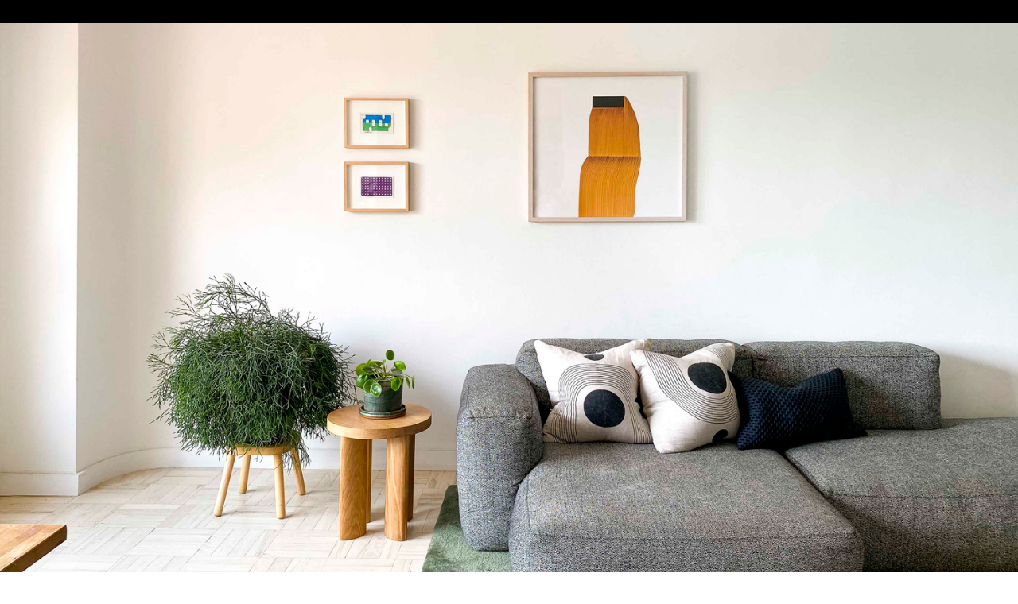

--- FILE ---
content_type: text/html; charset=UTF-8
request_url: https://model-practice.com/SIMPLIFIED-LIVING-FOR-A-FAMILY-OF-FOUR
body_size: 36994
content:
<!DOCTYPE html>
<!-- 

        Running on cargo.site

-->
<html lang="en" data-predefined-style="true" data-css-presets="true" data-css-preset data-typography-preset>
	<head>
<script>
				var __cargo_context__ = 'live';
				var __cargo_js_ver__ = 'c=3744406473';
				var __cargo_maint__ = false;
				
				
			</script>
					<meta http-equiv="X-UA-Compatible" content="IE=edge,chrome=1">
		<meta http-equiv="Content-Type" content="text/html; charset=utf-8">
		<meta name="viewport" content="initial-scale=1.0, maximum-scale=1.0, user-scalable=no">
		
			<meta name="robots" content="index,follow">
		<title>SIMPLIFIED LIVING FOR A FAMILY OF FOUR — Model Practice</title>
		<meta name="description" content="SIMPLIFIED LIVING FOR A FAMILY OF FOURFort Greene Apartment TYPE Apartment renovation LOCATION Brooklyn, NY SCALE 1,050...">
				<meta name="twitter:card" content="summary_large_image">
		<meta name="twitter:title" content="SIMPLIFIED LIVING FOR A FAMILY OF FOUR — Model Practice">
		<meta name="twitter:description" content="SIMPLIFIED LIVING FOR A FAMILY OF FOURFort Greene Apartment TYPE Apartment renovation LOCATION Brooklyn, NY SCALE 1,050...">
		<meta name="twitter:image" content="https://freight.cargo.site/w/1200/i/643686820898cfefa5f24a1b3367c2988fc0bfb62afde098c20e2fc7d6b87332/model-practice-fort-greene-apartment-thumbnail.jpg">
		<meta property="og:locale" content="en_US">
		<meta property="og:title" content="SIMPLIFIED LIVING FOR A FAMILY OF FOUR — Model Practice">
		<meta property="og:description" content="SIMPLIFIED LIVING FOR A FAMILY OF FOURFort Greene Apartment TYPE Apartment renovation LOCATION Brooklyn, NY SCALE 1,050...">
		<meta property="og:url" content="https://model-practice.com/SIMPLIFIED-LIVING-FOR-A-FAMILY-OF-FOUR">
		<meta property="og:image" content="https://freight.cargo.site/w/1200/i/643686820898cfefa5f24a1b3367c2988fc0bfb62afde098c20e2fc7d6b87332/model-practice-fort-greene-apartment-thumbnail.jpg">
		<meta property="og:type" content="website">

		<link rel="preconnect" href="https://static.cargo.site" crossorigin>
		<link rel="preconnect" href="https://freight.cargo.site" crossorigin>
				<link rel="preconnect" href="https://type.cargo.site" crossorigin>

		<!--<link rel="preload" href="https://static.cargo.site/assets/social/IconFont-Regular-0.9.3.woff2" as="font" type="font/woff" crossorigin>-->

		

		<link href="https://freight.cargo.site/t/original/i/df0268ef0cd1f350c9f40b871e3ef5c7299770d875b2a0db9d383a0187d71eb9/Model-Practice-Website-Favicon2.ico" rel="shortcut icon">
		<link href="https://model-practice.com/rss" rel="alternate" type="application/rss+xml" title="Model Practice feed">

		<link href="https://model-practice.com/stylesheet?c=3744406473&1745266556" id="member_stylesheet" rel="stylesheet" type="text/css" />
<style id="">@font-face{font-family:Icons;src:url(https://static.cargo.site/assets/social/IconFont-Regular-0.9.3.woff2);unicode-range:U+E000-E15C,U+F0000,U+FE0E}@font-face{font-family:Icons;src:url(https://static.cargo.site/assets/social/IconFont-Regular-0.9.3.woff2);font-weight:240;unicode-range:U+E000-E15C,U+F0000,U+FE0E}@font-face{font-family:Icons;src:url(https://static.cargo.site/assets/social/IconFont-Regular-0.9.3.woff2);unicode-range:U+E000-E15C,U+F0000,U+FE0E;font-weight:400}@font-face{font-family:Icons;src:url(https://static.cargo.site/assets/social/IconFont-Regular-0.9.3.woff2);unicode-range:U+E000-E15C,U+F0000,U+FE0E;font-weight:600}@font-face{font-family:Icons;src:url(https://static.cargo.site/assets/social/IconFont-Regular-0.9.3.woff2);unicode-range:U+E000-E15C,U+F0000,U+FE0E;font-weight:800}@font-face{font-family:Icons;src:url(https://static.cargo.site/assets/social/IconFont-Regular-0.9.3.woff2);unicode-range:U+E000-E15C,U+F0000,U+FE0E;font-style:italic}@font-face{font-family:Icons;src:url(https://static.cargo.site/assets/social/IconFont-Regular-0.9.3.woff2);unicode-range:U+E000-E15C,U+F0000,U+FE0E;font-weight:200;font-style:italic}@font-face{font-family:Icons;src:url(https://static.cargo.site/assets/social/IconFont-Regular-0.9.3.woff2);unicode-range:U+E000-E15C,U+F0000,U+FE0E;font-weight:400;font-style:italic}@font-face{font-family:Icons;src:url(https://static.cargo.site/assets/social/IconFont-Regular-0.9.3.woff2);unicode-range:U+E000-E15C,U+F0000,U+FE0E;font-weight:600;font-style:italic}@font-face{font-family:Icons;src:url(https://static.cargo.site/assets/social/IconFont-Regular-0.9.3.woff2);unicode-range:U+E000-E15C,U+F0000,U+FE0E;font-weight:800;font-style:italic}body.iconfont-loading,body.iconfont-loading *{color:transparent!important}body{-moz-osx-font-smoothing:grayscale;-webkit-font-smoothing:antialiased;-webkit-text-size-adjust:none}body.no-scroll{overflow:hidden}/*!
 * Content
 */.page{word-wrap:break-word}:focus{outline:0}.pointer-events-none{pointer-events:none}.pointer-events-auto{pointer-events:auto}.pointer-events-none .page_content .audio-player,.pointer-events-none .page_content .shop_product,.pointer-events-none .page_content a,.pointer-events-none .page_content audio,.pointer-events-none .page_content button,.pointer-events-none .page_content details,.pointer-events-none .page_content iframe,.pointer-events-none .page_content img,.pointer-events-none .page_content input,.pointer-events-none .page_content video{pointer-events:auto}.pointer-events-none .page_content *>a,.pointer-events-none .page_content>a{position:relative}s *{text-transform:inherit}#toolset{position:fixed;bottom:10px;right:10px;z-index:8}.mobile #toolset,.template_site_inframe #toolset{display:none}#toolset a{display:block;height:24px;width:24px;margin:0;padding:0;text-decoration:none;background:rgba(0,0,0,.2)}#toolset a:hover{background:rgba(0,0,0,.8)}[data-adminview] #toolset a,[data-adminview] #toolset_admin a{background:rgba(0,0,0,.04);pointer-events:none;cursor:default}#toolset_admin a:active{background:rgba(0,0,0,.7)}#toolset_admin a svg>*{transform:scale(1.1) translate(0,-.5px);transform-origin:50% 50%}#toolset_admin a svg{pointer-events:none;width:100%!important;height:auto!important}#following-container{overflow:auto;-webkit-overflow-scrolling:touch}#following-container iframe{height:100%;width:100%;position:absolute;top:0;left:0;right:0;bottom:0}:root{--following-width:-400px;--following-animation-duration:450ms}@keyframes following-open{0%{transform:translateX(0)}100%{transform:translateX(var(--following-width))}}@keyframes following-open-inverse{0%{transform:translateX(0)}100%{transform:translateX(calc(-1 * var(--following-width)))}}@keyframes following-close{0%{transform:translateX(var(--following-width))}100%{transform:translateX(0)}}@keyframes following-close-inverse{0%{transform:translateX(calc(-1 * var(--following-width)))}100%{transform:translateX(0)}}body.animate-left{animation:following-open var(--following-animation-duration);animation-fill-mode:both;animation-timing-function:cubic-bezier(.24,1,.29,1)}#following-container.animate-left{animation:following-close-inverse var(--following-animation-duration);animation-fill-mode:both;animation-timing-function:cubic-bezier(.24,1,.29,1)}#following-container.animate-left #following-frame{animation:following-close var(--following-animation-duration);animation-fill-mode:both;animation-timing-function:cubic-bezier(.24,1,.29,1)}body.animate-right{animation:following-close var(--following-animation-duration);animation-fill-mode:both;animation-timing-function:cubic-bezier(.24,1,.29,1)}#following-container.animate-right{animation:following-open-inverse var(--following-animation-duration);animation-fill-mode:both;animation-timing-function:cubic-bezier(.24,1,.29,1)}#following-container.animate-right #following-frame{animation:following-open var(--following-animation-duration);animation-fill-mode:both;animation-timing-function:cubic-bezier(.24,1,.29,1)}.slick-slider{position:relative;display:block;-moz-box-sizing:border-box;box-sizing:border-box;-webkit-user-select:none;-moz-user-select:none;-ms-user-select:none;user-select:none;-webkit-touch-callout:none;-khtml-user-select:none;-ms-touch-action:pan-y;touch-action:pan-y;-webkit-tap-highlight-color:transparent}.slick-list{position:relative;display:block;overflow:hidden;margin:0;padding:0}.slick-list:focus{outline:0}.slick-list.dragging{cursor:pointer;cursor:hand}.slick-slider .slick-list,.slick-slider .slick-track{transform:translate3d(0,0,0);will-change:transform}.slick-track{position:relative;top:0;left:0;display:block}.slick-track:after,.slick-track:before{display:table;content:'';width:1px;height:1px;margin-top:-1px;margin-left:-1px}.slick-track:after{clear:both}.slick-loading .slick-track{visibility:hidden}.slick-slide{display:none;float:left;height:100%;min-height:1px}[dir=rtl] .slick-slide{float:right}.content .slick-slide img{display:inline-block}.content .slick-slide img:not(.image-zoom){cursor:pointer}.content .scrub .slick-list,.content .scrub .slick-slide img:not(.image-zoom){cursor:ew-resize}body.slideshow-scrub-dragging *{cursor:ew-resize!important}.content .slick-slide img:not([src]),.content .slick-slide img[src='']{width:100%;height:auto}.slick-slide.slick-loading img{display:none}.slick-slide.dragging img{pointer-events:none}.slick-initialized .slick-slide{display:block}.slick-loading .slick-slide{visibility:hidden}.slick-vertical .slick-slide{display:block;height:auto;border:1px solid transparent}.slick-arrow.slick-hidden{display:none}.slick-arrow{position:absolute;z-index:9;width:0;top:0;height:100%;cursor:pointer;will-change:opacity;-webkit-transition:opacity 333ms cubic-bezier(.4,0,.22,1);transition:opacity 333ms cubic-bezier(.4,0,.22,1)}.slick-arrow.hidden{opacity:0}.slick-arrow svg{position:absolute;width:36px;height:36px;top:0;left:0;right:0;bottom:0;margin:auto;transform:translate(.25px,.25px)}.slick-arrow svg.right-arrow{transform:translate(.25px,.25px) scaleX(-1)}.slick-arrow svg:active{opacity:.75}.slick-arrow svg .arrow-shape{fill:none!important;stroke:#fff;stroke-linecap:square}.slick-arrow svg .arrow-outline{fill:none!important;stroke-width:2.5px;stroke:rgba(0,0,0,.6);stroke-linecap:square}.slick-arrow.slick-next{right:0;text-align:right}.slick-next svg,.wallpaper-navigation .slick-next svg{margin-right:10px}.mobile .slick-next svg{margin-right:10px}.slick-arrow.slick-prev{text-align:left}.slick-prev svg,.wallpaper-navigation .slick-prev svg{margin-left:10px}.mobile .slick-prev svg{margin-left:10px}.loading_animation{display:none;vertical-align:middle;z-index:15;line-height:0;pointer-events:none;border-radius:100%}.loading_animation.hidden{display:none}.loading_animation.pulsing{opacity:0;display:inline-block;animation-delay:.1s;-webkit-animation-delay:.1s;-moz-animation-delay:.1s;animation-duration:12s;animation-iteration-count:infinite;animation:fade-pulse-in .5s ease-in-out;-moz-animation:fade-pulse-in .5s ease-in-out;-webkit-animation:fade-pulse-in .5s ease-in-out;-webkit-animation-fill-mode:forwards;-moz-animation-fill-mode:forwards;animation-fill-mode:forwards}.loading_animation.pulsing.no-delay{animation-delay:0s;-webkit-animation-delay:0s;-moz-animation-delay:0s}.loading_animation div{border-radius:100%}.loading_animation div svg{max-width:100%;height:auto}.loading_animation div,.loading_animation div svg{width:20px;height:20px}.loading_animation.full-width svg{width:100%;height:auto}.loading_animation.full-width.big svg{width:100px;height:100px}.loading_animation div svg>*{fill:#ccc}.loading_animation div{-webkit-animation:spin-loading 12s ease-out;-webkit-animation-iteration-count:infinite;-moz-animation:spin-loading 12s ease-out;-moz-animation-iteration-count:infinite;animation:spin-loading 12s ease-out;animation-iteration-count:infinite}.loading_animation.hidden{display:none}[data-backdrop] .loading_animation{position:absolute;top:15px;left:15px;z-index:99}.loading_animation.position-absolute.middle{top:calc(50% - 10px);left:calc(50% - 10px)}.loading_animation.position-absolute.topleft{top:0;left:0}.loading_animation.position-absolute.middleright{top:calc(50% - 10px);right:1rem}.loading_animation.position-absolute.middleleft{top:calc(50% - 10px);left:1rem}.loading_animation.gray div svg>*{fill:#999}.loading_animation.gray-dark div svg>*{fill:#666}.loading_animation.gray-darker div svg>*{fill:#555}.loading_animation.gray-light div svg>*{fill:#ccc}.loading_animation.white div svg>*{fill:rgba(255,255,255,.85)}.loading_animation.blue div svg>*{fill:#698fff}.loading_animation.inline{display:inline-block;margin-bottom:.5ex}.loading_animation.inline.left{margin-right:.5ex}@-webkit-keyframes fade-pulse-in{0%{opacity:0}50%{opacity:.5}100%{opacity:1}}@-moz-keyframes fade-pulse-in{0%{opacity:0}50%{opacity:.5}100%{opacity:1}}@keyframes fade-pulse-in{0%{opacity:0}50%{opacity:.5}100%{opacity:1}}@-webkit-keyframes pulsate{0%{opacity:1}50%{opacity:0}100%{opacity:1}}@-moz-keyframes pulsate{0%{opacity:1}50%{opacity:0}100%{opacity:1}}@keyframes pulsate{0%{opacity:1}50%{opacity:0}100%{opacity:1}}@-webkit-keyframes spin-loading{0%{transform:rotate(0)}9%{transform:rotate(1050deg)}18%{transform:rotate(-1090deg)}20%{transform:rotate(-1080deg)}23%{transform:rotate(-1080deg)}28%{transform:rotate(-1095deg)}29%{transform:rotate(-1065deg)}34%{transform:rotate(-1080deg)}35%{transform:rotate(-1050deg)}40%{transform:rotate(-1065deg)}41%{transform:rotate(-1035deg)}44%{transform:rotate(-1035deg)}47%{transform:rotate(-2160deg)}50%{transform:rotate(-2160deg)}56%{transform:rotate(45deg)}60%{transform:rotate(45deg)}80%{transform:rotate(6120deg)}100%{transform:rotate(0)}}@keyframes spin-loading{0%{transform:rotate(0)}9%{transform:rotate(1050deg)}18%{transform:rotate(-1090deg)}20%{transform:rotate(-1080deg)}23%{transform:rotate(-1080deg)}28%{transform:rotate(-1095deg)}29%{transform:rotate(-1065deg)}34%{transform:rotate(-1080deg)}35%{transform:rotate(-1050deg)}40%{transform:rotate(-1065deg)}41%{transform:rotate(-1035deg)}44%{transform:rotate(-1035deg)}47%{transform:rotate(-2160deg)}50%{transform:rotate(-2160deg)}56%{transform:rotate(45deg)}60%{transform:rotate(45deg)}80%{transform:rotate(6120deg)}100%{transform:rotate(0)}}[grid-row]{align-items:flex-start;box-sizing:border-box;display:-webkit-box;display:-webkit-flex;display:-ms-flexbox;display:flex;-webkit-flex-wrap:wrap;-ms-flex-wrap:wrap;flex-wrap:wrap}[grid-col]{box-sizing:border-box}[grid-row] [grid-col].empty:after{content:"\0000A0";cursor:text}body.mobile[data-adminview=content-editproject] [grid-row] [grid-col].empty:after{display:none}[grid-col=auto]{-webkit-box-flex:1;-webkit-flex:1;-ms-flex:1;flex:1}[grid-col=x12]{width:100%}[grid-col=x11]{width:50%}[grid-col=x10]{width:33.33%}[grid-col=x9]{width:25%}[grid-col=x8]{width:20%}[grid-col=x7]{width:16.666666667%}[grid-col=x6]{width:14.285714286%}[grid-col=x5]{width:12.5%}[grid-col=x4]{width:11.111111111%}[grid-col=x3]{width:10%}[grid-col=x2]{width:9.090909091%}[grid-col=x1]{width:8.333333333%}[grid-col="1"]{width:8.33333%}[grid-col="2"]{width:16.66667%}[grid-col="3"]{width:25%}[grid-col="4"]{width:33.33333%}[grid-col="5"]{width:41.66667%}[grid-col="6"]{width:50%}[grid-col="7"]{width:58.33333%}[grid-col="8"]{width:66.66667%}[grid-col="9"]{width:75%}[grid-col="10"]{width:83.33333%}[grid-col="11"]{width:91.66667%}[grid-col="12"]{width:100%}body.mobile [grid-responsive] [grid-col]{width:100%;-webkit-box-flex:none;-webkit-flex:none;-ms-flex:none;flex:none}[data-ce-host=true][contenteditable=true] [grid-pad]{pointer-events:none}[data-ce-host=true][contenteditable=true] [grid-pad]>*{pointer-events:auto}[grid-pad="0"]{padding:0}[grid-pad="0.25"]{padding:.125rem}[grid-pad="0.5"]{padding:.25rem}[grid-pad="0.75"]{padding:.375rem}[grid-pad="1"]{padding:.5rem}[grid-pad="1.25"]{padding:.625rem}[grid-pad="1.5"]{padding:.75rem}[grid-pad="1.75"]{padding:.875rem}[grid-pad="2"]{padding:1rem}[grid-pad="2.5"]{padding:1.25rem}[grid-pad="3"]{padding:1.5rem}[grid-pad="3.5"]{padding:1.75rem}[grid-pad="4"]{padding:2rem}[grid-pad="5"]{padding:2.5rem}[grid-pad="6"]{padding:3rem}[grid-pad="7"]{padding:3.5rem}[grid-pad="8"]{padding:4rem}[grid-pad="9"]{padding:4.5rem}[grid-pad="10"]{padding:5rem}[grid-gutter="0"]{margin:0}[grid-gutter="0.5"]{margin:-.25rem}[grid-gutter="1"]{margin:-.5rem}[grid-gutter="1.5"]{margin:-.75rem}[grid-gutter="2"]{margin:-1rem}[grid-gutter="2.5"]{margin:-1.25rem}[grid-gutter="3"]{margin:-1.5rem}[grid-gutter="3.5"]{margin:-1.75rem}[grid-gutter="4"]{margin:-2rem}[grid-gutter="5"]{margin:-2.5rem}[grid-gutter="6"]{margin:-3rem}[grid-gutter="7"]{margin:-3.5rem}[grid-gutter="8"]{margin:-4rem}[grid-gutter="10"]{margin:-5rem}[grid-gutter="12"]{margin:-6rem}[grid-gutter="14"]{margin:-7rem}[grid-gutter="16"]{margin:-8rem}[grid-gutter="18"]{margin:-9rem}[grid-gutter="20"]{margin:-10rem}small{max-width:100%;text-decoration:inherit}img:not([src]),img[src='']{outline:1px solid rgba(177,177,177,.4);outline-offset:-1px;content:url([data-uri])}img.image-zoom{cursor:-webkit-zoom-in;cursor:-moz-zoom-in;cursor:zoom-in}#imprimatur{color:#333;font-size:10px;font-family:-apple-system,BlinkMacSystemFont,"Segoe UI",Roboto,Oxygen,Ubuntu,Cantarell,"Open Sans","Helvetica Neue",sans-serif,"Sans Serif",Icons;/*!System*/position:fixed;opacity:.3;right:-28px;bottom:160px;transform:rotate(270deg);-ms-transform:rotate(270deg);-webkit-transform:rotate(270deg);z-index:8;text-transform:uppercase;color:#999;opacity:.5;padding-bottom:2px;text-decoration:none}.mobile #imprimatur{display:none}bodycopy cargo-link a{font-family:-apple-system,BlinkMacSystemFont,"Segoe UI",Roboto,Oxygen,Ubuntu,Cantarell,"Open Sans","Helvetica Neue",sans-serif,"Sans Serif",Icons;/*!System*/font-size:12px;font-style:normal;font-weight:400;transform:rotate(270deg);text-decoration:none;position:fixed!important;right:-27px;bottom:100px;text-decoration:none;letter-spacing:normal;background:0 0;border:0;border-bottom:0;outline:0}/*! PhotoSwipe Default UI CSS by Dmitry Semenov | photoswipe.com | MIT license */.pswp--has_mouse .pswp__button--arrow--left,.pswp--has_mouse .pswp__button--arrow--right,.pswp__ui{visibility:visible}.pswp--minimal--dark .pswp__top-bar,.pswp__button{background:0 0}.pswp,.pswp__bg,.pswp__container,.pswp__img--placeholder,.pswp__zoom-wrap,.quick-view-navigation{-webkit-backface-visibility:hidden}.pswp__button{cursor:pointer;opacity:1;-webkit-appearance:none;transition:opacity .2s;-webkit-box-shadow:none;box-shadow:none}.pswp__button-close>svg{top:10px;right:10px;margin-left:auto}.pswp--touch .quick-view-navigation{display:none}.pswp__ui{-webkit-font-smoothing:auto;opacity:1;z-index:1550}.quick-view-navigation{will-change:opacity;-webkit-transition:opacity 333ms cubic-bezier(.4,0,.22,1);transition:opacity 333ms cubic-bezier(.4,0,.22,1)}.quick-view-navigation .pswp__group .pswp__button{pointer-events:auto}.pswp__button>svg{position:absolute;width:36px;height:36px}.quick-view-navigation .pswp__group:active svg{opacity:.75}.pswp__button svg .shape-shape{fill:#fff}.pswp__button svg .shape-outline{fill:#000}.pswp__button-prev>svg{top:0;bottom:0;left:10px;margin:auto}.pswp__button-next>svg{top:0;bottom:0;right:10px;margin:auto}.quick-view-navigation .pswp__group .pswp__button-prev{position:absolute;left:0;top:0;width:0;height:100%}.quick-view-navigation .pswp__group .pswp__button-next{position:absolute;right:0;top:0;width:0;height:100%}.quick-view-navigation .close-button,.quick-view-navigation .left-arrow,.quick-view-navigation .right-arrow{transform:translate(.25px,.25px)}.quick-view-navigation .right-arrow{transform:translate(.25px,.25px) scaleX(-1)}.pswp__button svg .shape-outline{fill:transparent!important;stroke:#000;stroke-width:2.5px;stroke-linecap:square}.pswp__button svg .shape-shape{fill:transparent!important;stroke:#fff;stroke-width:1.5px;stroke-linecap:square}.pswp__bg,.pswp__scroll-wrap,.pswp__zoom-wrap{width:100%;position:absolute}.quick-view-navigation .pswp__group .pswp__button-close{margin:0}.pswp__container,.pswp__item,.pswp__zoom-wrap{right:0;bottom:0;top:0;position:absolute;left:0}.pswp__ui--hidden .pswp__button{opacity:.001}.pswp__ui--hidden .pswp__button,.pswp__ui--hidden .pswp__button *{pointer-events:none}.pswp .pswp__ui.pswp__ui--displaynone{display:none}.pswp__element--disabled{display:none!important}/*! PhotoSwipe main CSS by Dmitry Semenov | photoswipe.com | MIT license */.pswp{position:fixed;display:none;height:100%;width:100%;top:0;left:0;right:0;bottom:0;margin:auto;-ms-touch-action:none;touch-action:none;z-index:9999999;-webkit-text-size-adjust:100%;line-height:initial;letter-spacing:initial;outline:0}.pswp img{max-width:none}.pswp--zoom-disabled .pswp__img{cursor:default!important}.pswp--animate_opacity{opacity:.001;will-change:opacity;-webkit-transition:opacity 333ms cubic-bezier(.4,0,.22,1);transition:opacity 333ms cubic-bezier(.4,0,.22,1)}.pswp--open{display:block}.pswp--zoom-allowed .pswp__img{cursor:-webkit-zoom-in;cursor:-moz-zoom-in;cursor:zoom-in}.pswp--zoomed-in .pswp__img{cursor:-webkit-grab;cursor:-moz-grab;cursor:grab}.pswp--dragging .pswp__img{cursor:-webkit-grabbing;cursor:-moz-grabbing;cursor:grabbing}.pswp__bg{left:0;top:0;height:100%;opacity:0;transform:translateZ(0);will-change:opacity}.pswp__scroll-wrap{left:0;top:0;height:100%}.pswp__container,.pswp__zoom-wrap{-ms-touch-action:none;touch-action:none}.pswp__container,.pswp__img{-webkit-user-select:none;-moz-user-select:none;-ms-user-select:none;user-select:none;-webkit-tap-highlight-color:transparent;-webkit-touch-callout:none}.pswp__zoom-wrap{-webkit-transform-origin:left top;-ms-transform-origin:left top;transform-origin:left top;-webkit-transition:-webkit-transform 222ms cubic-bezier(.4,0,.22,1);transition:transform 222ms cubic-bezier(.4,0,.22,1)}.pswp__bg{-webkit-transition:opacity 222ms cubic-bezier(.4,0,.22,1);transition:opacity 222ms cubic-bezier(.4,0,.22,1)}.pswp--animated-in .pswp__bg,.pswp--animated-in .pswp__zoom-wrap{-webkit-transition:none;transition:none}.pswp--hide-overflow .pswp__scroll-wrap,.pswp--hide-overflow.pswp{overflow:hidden}.pswp__img{position:absolute;width:auto;height:auto;top:0;left:0}.pswp__img--placeholder--blank{background:#222}.pswp--ie .pswp__img{width:100%!important;height:auto!important;left:0;top:0}.pswp__ui--idle{opacity:0}.pswp__error-msg{position:absolute;left:0;top:50%;width:100%;text-align:center;font-size:14px;line-height:16px;margin-top:-8px;color:#ccc}.pswp__error-msg a{color:#ccc;text-decoration:underline}.pswp__error-msg{font-family:-apple-system,BlinkMacSystemFont,"Segoe UI",Roboto,Oxygen,Ubuntu,Cantarell,"Open Sans","Helvetica Neue",sans-serif}.quick-view.mouse-down .iframe-item{pointer-events:none!important}.quick-view-caption-positioner{pointer-events:none;width:100%;height:100%}.quick-view-caption-wrapper{margin:auto;position:absolute;bottom:0;left:0;right:0}.quick-view-horizontal-align-left .quick-view-caption-wrapper{margin-left:0}.quick-view-horizontal-align-right .quick-view-caption-wrapper{margin-right:0}[data-quick-view-caption]{transition:.1s opacity ease-in-out;position:absolute;bottom:0;left:0;right:0}.quick-view-horizontal-align-left [data-quick-view-caption]{text-align:left}.quick-view-horizontal-align-right [data-quick-view-caption]{text-align:right}.quick-view-caption{transition:.1s opacity ease-in-out}.quick-view-caption>*{display:inline-block}.quick-view-caption *{pointer-events:auto}.quick-view-caption.hidden{opacity:0}.shop_product .dropdown_wrapper{flex:0 0 100%;position:relative}.shop_product select{appearance:none;-moz-appearance:none;-webkit-appearance:none;outline:0;-webkit-font-smoothing:antialiased;-moz-osx-font-smoothing:grayscale;cursor:pointer;border-radius:0;white-space:nowrap;overflow:hidden!important;text-overflow:ellipsis}.shop_product select.dropdown::-ms-expand{display:none}.shop_product a{cursor:pointer;border-bottom:none;text-decoration:none}.shop_product a.out-of-stock{pointer-events:none}body.audio-player-dragging *{cursor:ew-resize!important}.audio-player{display:inline-flex;flex:1 0 calc(100% - 2px);width:calc(100% - 2px)}.audio-player .button{height:100%;flex:0 0 3.3rem;display:flex}.audio-player .separator{left:3.3rem;height:100%}.audio-player .buffer{width:0%;height:100%;transition:left .3s linear,width .3s linear}.audio-player.seeking .buffer{transition:left 0s,width 0s}.audio-player.seeking{user-select:none;-webkit-user-select:none;cursor:ew-resize}.audio-player.seeking *{user-select:none;-webkit-user-select:none;cursor:ew-resize}.audio-player .bar{overflow:hidden;display:flex;justify-content:space-between;align-content:center;flex-grow:1}.audio-player .progress{width:0%;height:100%;transition:width .3s linear}.audio-player.seeking .progress{transition:width 0s}.audio-player .pause,.audio-player .play{cursor:pointer;height:100%}.audio-player .note-icon{margin:auto 0;order:2;flex:0 1 auto}.audio-player .title{white-space:nowrap;overflow:hidden;text-overflow:ellipsis;pointer-events:none;user-select:none;padding:.5rem 0 .5rem 1rem;margin:auto auto auto 0;flex:0 3 auto;min-width:0;width:100%}.audio-player .total-time{flex:0 1 auto;margin:auto 0}.audio-player .current-time,.audio-player .play-text{flex:0 1 auto;margin:auto 0}.audio-player .stream-anim{user-select:none;margin:auto auto auto 0}.audio-player .stream-anim span{display:inline-block}.audio-player .buffer,.audio-player .current-time,.audio-player .note-svg,.audio-player .play-text,.audio-player .separator,.audio-player .total-time{user-select:none;pointer-events:none}.audio-player .buffer,.audio-player .play-text,.audio-player .progress{position:absolute}.audio-player,.audio-player .bar,.audio-player .button,.audio-player .current-time,.audio-player .note-icon,.audio-player .pause,.audio-player .play,.audio-player .total-time{position:relative}body.mobile .audio-player,body.mobile .audio-player *{-webkit-touch-callout:none}#standalone-admin-frame{border:0;width:400px;position:absolute;right:0;top:0;height:100vh;z-index:99}body[standalone-admin=true] #standalone-admin-frame{transform:translate(0,0)}body[standalone-admin=true] .main_container{width:calc(100% - 400px)}body[standalone-admin=false] #standalone-admin-frame{transform:translate(100%,0)}body[standalone-admin=false] .main_container{width:100%}.toggle_standaloneAdmin{position:fixed;top:0;right:400px;height:40px;width:40px;z-index:999;cursor:pointer;background-color:rgba(0,0,0,.4)}.toggle_standaloneAdmin:active{opacity:.7}body[standalone-admin=false] .toggle_standaloneAdmin{right:0}.toggle_standaloneAdmin *{color:#fff;fill:#fff}.toggle_standaloneAdmin svg{padding:6px;width:100%;height:100%;opacity:.85}body[standalone-admin=false] .toggle_standaloneAdmin #close,body[standalone-admin=true] .toggle_standaloneAdmin #backdropsettings{display:none}.toggle_standaloneAdmin>div{width:100%;height:100%}#admin_toggle_button{position:fixed;top:50%;transform:translate(0,-50%);right:400px;height:36px;width:12px;z-index:999;cursor:pointer;background-color:rgba(0,0,0,.09);padding-left:2px;margin-right:5px}#admin_toggle_button .bar{content:'';background:rgba(0,0,0,.09);position:fixed;width:5px;bottom:0;top:0;z-index:10}#admin_toggle_button:active{background:rgba(0,0,0,.065)}#admin_toggle_button *{color:#fff;fill:#fff}#admin_toggle_button svg{padding:0;width:16px;height:36px;margin-left:1px;opacity:1}#admin_toggle_button svg *{fill:#fff;opacity:1}#admin_toggle_button[data-state=closed] .toggle_admin_close{display:none}#admin_toggle_button[data-state=closed],#admin_toggle_button[data-state=closed] .toggle_admin_open{width:20px;cursor:pointer;margin:0}#admin_toggle_button[data-state=closed] svg{margin-left:2px}#admin_toggle_button[data-state=open] .toggle_admin_open{display:none}select,select *{text-rendering:auto!important}b b{font-weight:inherit}*{-webkit-box-sizing:border-box;-moz-box-sizing:border-box;box-sizing:border-box}customhtml>*{position:relative;z-index:10}body,html{min-height:100vh;margin:0;padding:0}html{touch-action:manipulation;position:relative;background-color:#fff}.main_container{min-height:100vh;width:100%;overflow:hidden}.container{display:-webkit-box;display:-webkit-flex;display:-moz-box;display:-ms-flexbox;display:flex;-webkit-flex-wrap:wrap;-moz-flex-wrap:wrap;-ms-flex-wrap:wrap;flex-wrap:wrap;max-width:100%;width:100%;overflow:visible}.container{align-items:flex-start;-webkit-align-items:flex-start}.page{z-index:2}.page ul li>text-limit{display:block}.content,.content_container,.pinned{-webkit-flex:1 0 auto;-moz-flex:1 0 auto;-ms-flex:1 0 auto;flex:1 0 auto;max-width:100%}.content_container{width:100%}.content_container.full_height{min-height:100vh}.page_background{position:absolute;top:0;left:0;width:100%;height:100%}.page_container{position:relative;overflow:visible;width:100%}.backdrop{position:absolute;top:0;z-index:1;width:100%;height:100%;max-height:100vh}.backdrop>div{position:absolute;top:0;left:0;width:100%;height:100%;-webkit-backface-visibility:hidden;backface-visibility:hidden;transform:translate3d(0,0,0);contain:strict}[data-backdrop].backdrop>div[data-overflowing]{max-height:100vh;position:absolute;top:0;left:0}body.mobile [split-responsive]{display:flex;flex-direction:column}body.mobile [split-responsive] .container{width:100%;order:2}body.mobile [split-responsive] .backdrop{position:relative;height:50vh;width:100%;order:1}body.mobile [split-responsive] [data-auxiliary].backdrop{position:absolute;height:50vh;width:100%;order:1}.page{position:relative;z-index:2}img[data-align=left]{float:left}img[data-align=right]{float:right}[data-rotation]{transform-origin:center center}.content .page_content:not([contenteditable=true]) [data-draggable]{pointer-events:auto!important;backface-visibility:hidden}.preserve-3d{-moz-transform-style:preserve-3d;transform-style:preserve-3d}.content .page_content:not([contenteditable=true]) [data-draggable] iframe{pointer-events:none!important}.dragging-active iframe{pointer-events:none!important}.content .page_content:not([contenteditable=true]) [data-draggable]:active{opacity:1}.content .scroll-transition-fade{transition:transform 1s ease-in-out,opacity .8s ease-in-out}.content .scroll-transition-fade.below-viewport{opacity:0;transform:translateY(40px)}.mobile.full_width .page_container:not([split-layout]) .container_width{width:100%}[data-view=pinned_bottom] .bottom_pin_invisibility{visibility:hidden}.pinned{position:relative;width:100%}.pinned .page_container.accommodate:not(.fixed):not(.overlay){z-index:2}.pinned .page_container.overlay{position:absolute;z-index:4}.pinned .page_container.overlay.fixed{position:fixed}.pinned .page_container.overlay.fixed .page{max-height:100vh;-webkit-overflow-scrolling:touch}.pinned .page_container.overlay.fixed .page.allow-scroll{overflow-y:auto;overflow-x:hidden}.pinned .page_container.overlay.fixed .page.allow-scroll{align-items:flex-start;-webkit-align-items:flex-start}.pinned .page_container .page.allow-scroll::-webkit-scrollbar{width:0;background:0 0;display:none}.pinned.pinned_top .page_container.overlay{left:0;top:0}.pinned.pinned_bottom .page_container.overlay{left:0;bottom:0}div[data-container=set]:empty{margin-top:1px}.thumbnails{position:relative;z-index:1}[thumbnails=grid]{align-items:baseline}[thumbnails=justify] .thumbnail{box-sizing:content-box}[thumbnails][data-padding-zero] .thumbnail{margin-bottom:-1px}[thumbnails=montessori] .thumbnail{pointer-events:auto;position:absolute}[thumbnails] .thumbnail>a{display:block;text-decoration:none}[thumbnails=montessori]{height:0}[thumbnails][data-resizing],[thumbnails][data-resizing] *{cursor:nwse-resize}[thumbnails] .thumbnail .resize-handle{cursor:nwse-resize;width:26px;height:26px;padding:5px;position:absolute;opacity:.75;right:-1px;bottom:-1px;z-index:100}[thumbnails][data-resizing] .resize-handle{display:none}[thumbnails] .thumbnail .resize-handle svg{position:absolute;top:0;left:0}[thumbnails] .thumbnail .resize-handle:hover{opacity:1}[data-can-move].thumbnail .resize-handle svg .resize_path_outline{fill:#fff}[data-can-move].thumbnail .resize-handle svg .resize_path{fill:#000}[thumbnails=montessori] .thumbnail_sizer{height:0;width:100%;position:relative;padding-bottom:100%;pointer-events:none}[thumbnails] .thumbnail img{display:block;min-height:3px;margin-bottom:0}[thumbnails] .thumbnail img:not([src]),img[src=""]{margin:0!important;width:100%;min-height:3px;height:100%!important;position:absolute}[aspect-ratio="1x1"].thumb_image{height:0;padding-bottom:100%;overflow:hidden}[aspect-ratio="4x3"].thumb_image{height:0;padding-bottom:75%;overflow:hidden}[aspect-ratio="16x9"].thumb_image{height:0;padding-bottom:56.25%;overflow:hidden}[thumbnails] .thumb_image{width:100%;position:relative}[thumbnails][thumbnail-vertical-align=top]{align-items:flex-start}[thumbnails][thumbnail-vertical-align=middle]{align-items:center}[thumbnails][thumbnail-vertical-align=bottom]{align-items:baseline}[thumbnails][thumbnail-horizontal-align=left]{justify-content:flex-start}[thumbnails][thumbnail-horizontal-align=middle]{justify-content:center}[thumbnails][thumbnail-horizontal-align=right]{justify-content:flex-end}.thumb_image.default_image>svg{position:absolute;top:0;left:0;bottom:0;right:0;width:100%;height:100%}.thumb_image.default_image{outline:1px solid #ccc;outline-offset:-1px;position:relative}.mobile.full_width [data-view=Thumbnail] .thumbnails_width{width:100%}.content [data-draggable] a:active,.content [data-draggable] img:active{opacity:initial}.content .draggable-dragging{opacity:initial}[data-draggable].draggable_visible{visibility:visible}[data-draggable].draggable_hidden{visibility:hidden}.gallery_card [data-draggable],.marquee [data-draggable]{visibility:inherit}[data-draggable]{visibility:visible;background-color:rgba(0,0,0,.003)}#site_menu_panel_container .image-gallery:not(.initialized){height:0;padding-bottom:100%;min-height:initial}.image-gallery:not(.initialized){min-height:100vh;visibility:hidden;width:100%}.image-gallery .gallery_card img{display:block;width:100%;height:auto}.image-gallery .gallery_card{transform-origin:center}.image-gallery .gallery_card.dragging{opacity:.1;transform:initial!important}.image-gallery:not([image-gallery=slideshow]) .gallery_card iframe:only-child,.image-gallery:not([image-gallery=slideshow]) .gallery_card video:only-child{width:100%;height:100%;top:0;left:0;position:absolute}.image-gallery[image-gallery=slideshow] .gallery_card video[muted][autoplay]:not([controls]),.image-gallery[image-gallery=slideshow] .gallery_card video[muted][data-autoplay]:not([controls]){pointer-events:none}.image-gallery [image-gallery-pad="0"] video:only-child{object-fit:cover;height:calc(100% + 1px)}div.image-gallery>a,div.image-gallery>iframe,div.image-gallery>img,div.image-gallery>video{display:none}[image-gallery-row]{align-items:flex-start;box-sizing:border-box;display:-webkit-box;display:-webkit-flex;display:-ms-flexbox;display:flex;-webkit-flex-wrap:wrap;-ms-flex-wrap:wrap;flex-wrap:wrap}.image-gallery .gallery_card_image{width:100%;position:relative}[data-predefined-style=true] .image-gallery a.gallery_card{display:block;border:none}[image-gallery-col]{box-sizing:border-box}[image-gallery-col=x12]{width:100%}[image-gallery-col=x11]{width:50%}[image-gallery-col=x10]{width:33.33%}[image-gallery-col=x9]{width:25%}[image-gallery-col=x8]{width:20%}[image-gallery-col=x7]{width:16.666666667%}[image-gallery-col=x6]{width:14.285714286%}[image-gallery-col=x5]{width:12.5%}[image-gallery-col=x4]{width:11.111111111%}[image-gallery-col=x3]{width:10%}[image-gallery-col=x2]{width:9.090909091%}[image-gallery-col=x1]{width:8.333333333%}.content .page_content [image-gallery-pad].image-gallery{pointer-events:none}.content .page_content [image-gallery-pad].image-gallery .gallery_card_image>*,.content .page_content [image-gallery-pad].image-gallery .gallery_image_caption{pointer-events:auto}.content .page_content [image-gallery-pad="0"]{padding:0}.content .page_content [image-gallery-pad="0.25"]{padding:.125rem}.content .page_content [image-gallery-pad="0.5"]{padding:.25rem}.content .page_content [image-gallery-pad="0.75"]{padding:.375rem}.content .page_content [image-gallery-pad="1"]{padding:.5rem}.content .page_content [image-gallery-pad="1.25"]{padding:.625rem}.content .page_content [image-gallery-pad="1.5"]{padding:.75rem}.content .page_content [image-gallery-pad="1.75"]{padding:.875rem}.content .page_content [image-gallery-pad="2"]{padding:1rem}.content .page_content [image-gallery-pad="2.5"]{padding:1.25rem}.content .page_content [image-gallery-pad="3"]{padding:1.5rem}.content .page_content [image-gallery-pad="3.5"]{padding:1.75rem}.content .page_content [image-gallery-pad="4"]{padding:2rem}.content .page_content [image-gallery-pad="5"]{padding:2.5rem}.content .page_content [image-gallery-pad="6"]{padding:3rem}.content .page_content [image-gallery-pad="7"]{padding:3.5rem}.content .page_content [image-gallery-pad="8"]{padding:4rem}.content .page_content [image-gallery-pad="9"]{padding:4.5rem}.content .page_content [image-gallery-pad="10"]{padding:5rem}.content .page_content [image-gallery-gutter="0"]{margin:0}.content .page_content [image-gallery-gutter="0.5"]{margin:-.25rem}.content .page_content [image-gallery-gutter="1"]{margin:-.5rem}.content .page_content [image-gallery-gutter="1.5"]{margin:-.75rem}.content .page_content [image-gallery-gutter="2"]{margin:-1rem}.content .page_content [image-gallery-gutter="2.5"]{margin:-1.25rem}.content .page_content [image-gallery-gutter="3"]{margin:-1.5rem}.content .page_content [image-gallery-gutter="3.5"]{margin:-1.75rem}.content .page_content [image-gallery-gutter="4"]{margin:-2rem}.content .page_content [image-gallery-gutter="5"]{margin:-2.5rem}.content .page_content [image-gallery-gutter="6"]{margin:-3rem}.content .page_content [image-gallery-gutter="7"]{margin:-3.5rem}.content .page_content [image-gallery-gutter="8"]{margin:-4rem}.content .page_content [image-gallery-gutter="10"]{margin:-5rem}.content .page_content [image-gallery-gutter="12"]{margin:-6rem}.content .page_content [image-gallery-gutter="14"]{margin:-7rem}.content .page_content [image-gallery-gutter="16"]{margin:-8rem}.content .page_content [image-gallery-gutter="18"]{margin:-9rem}.content .page_content [image-gallery-gutter="20"]{margin:-10rem}[image-gallery=slideshow]:not(.initialized)>*{min-height:1px;opacity:0;min-width:100%}[image-gallery=slideshow][data-constrained-by=height] [image-gallery-vertical-align].slick-track{align-items:flex-start}[image-gallery=slideshow] img.image-zoom:active{opacity:initial}[image-gallery=slideshow].slick-initialized .gallery_card{pointer-events:none}[image-gallery=slideshow].slick-initialized .gallery_card.slick-current{pointer-events:auto}[image-gallery=slideshow] .gallery_card:not(.has_caption){line-height:0}.content .page_content [image-gallery=slideshow].image-gallery>*{pointer-events:auto}.content [image-gallery=slideshow].image-gallery.slick-initialized .gallery_card{overflow:hidden;margin:0;display:flex;flex-flow:row wrap;flex-shrink:0}.content [image-gallery=slideshow].image-gallery.slick-initialized .gallery_card.slick-current{overflow:visible}[image-gallery=slideshow] .gallery_image_caption{opacity:1;transition:opacity .3s;-webkit-transition:opacity .3s;width:100%;margin-left:auto;margin-right:auto;clear:both}[image-gallery-horizontal-align=left] .gallery_image_caption{text-align:left}[image-gallery-horizontal-align=middle] .gallery_image_caption{text-align:center}[image-gallery-horizontal-align=right] .gallery_image_caption{text-align:right}[image-gallery=slideshow][data-slideshow-in-transition] .gallery_image_caption{opacity:0;transition:opacity .3s;-webkit-transition:opacity .3s}[image-gallery=slideshow] .gallery_card_image{width:initial;margin:0;display:inline-block}[image-gallery=slideshow] .gallery_card img{margin:0;display:block}[image-gallery=slideshow][data-exploded]{align-items:flex-start;box-sizing:border-box;display:-webkit-box;display:-webkit-flex;display:-ms-flexbox;display:flex;-webkit-flex-wrap:wrap;-ms-flex-wrap:wrap;flex-wrap:wrap;justify-content:flex-start;align-content:flex-start}[image-gallery=slideshow][data-exploded] .gallery_card{padding:1rem;width:16.666%}[image-gallery=slideshow][data-exploded] .gallery_card_image{height:0;display:block;width:100%}[image-gallery=grid]{align-items:baseline}[image-gallery=grid] .gallery_card.has_caption .gallery_card_image{display:block}[image-gallery=grid] [image-gallery-pad="0"].gallery_card{margin-bottom:-1px}[image-gallery=grid] .gallery_card img{margin:0}[image-gallery=columns] .gallery_card img{margin:0}[image-gallery=justify]{align-items:flex-start}[image-gallery=justify] .gallery_card img{margin:0}[image-gallery=montessori][image-gallery-row]{display:block}[image-gallery=montessori] a.gallery_card,[image-gallery=montessori] div.gallery_card{position:absolute;pointer-events:auto}[image-gallery=montessori][data-can-move] .gallery_card,[image-gallery=montessori][data-can-move] .gallery_card .gallery_card_image,[image-gallery=montessori][data-can-move] .gallery_card .gallery_card_image>*{cursor:move}[image-gallery=montessori]{position:relative;height:0}[image-gallery=freeform] .gallery_card{position:relative}[image-gallery=freeform] [image-gallery-pad="0"].gallery_card{margin-bottom:-1px}[image-gallery-vertical-align]{display:flex;flex-flow:row wrap}[image-gallery-vertical-align].slick-track{display:flex;flex-flow:row nowrap}.image-gallery .slick-list{margin-bottom:-.3px}[image-gallery-vertical-align=top]{align-content:flex-start;align-items:flex-start}[image-gallery-vertical-align=middle]{align-items:center;align-content:center}[image-gallery-vertical-align=bottom]{align-content:flex-end;align-items:flex-end}[image-gallery-horizontal-align=left]{justify-content:flex-start}[image-gallery-horizontal-align=middle]{justify-content:center}[image-gallery-horizontal-align=right]{justify-content:flex-end}.image-gallery[data-resizing],.image-gallery[data-resizing] *{cursor:nwse-resize!important}.image-gallery .gallery_card .resize-handle,.image-gallery .gallery_card .resize-handle *{cursor:nwse-resize!important}.image-gallery .gallery_card .resize-handle{width:26px;height:26px;padding:5px;position:absolute;opacity:.75;right:-1px;bottom:-1px;z-index:10}.image-gallery[data-resizing] .resize-handle{display:none}.image-gallery .gallery_card .resize-handle svg{cursor:nwse-resize!important;position:absolute;top:0;left:0}.image-gallery .gallery_card .resize-handle:hover{opacity:1}[data-can-move].gallery_card .resize-handle svg .resize_path_outline{fill:#fff}[data-can-move].gallery_card .resize-handle svg .resize_path{fill:#000}[image-gallery=montessori] .thumbnail_sizer{height:0;width:100%;position:relative;padding-bottom:100%;pointer-events:none}#site_menu_button{display:block;text-decoration:none;pointer-events:auto;z-index:9;vertical-align:top;cursor:pointer;box-sizing:content-box;font-family:Icons}#site_menu_button.custom_icon{padding:0;line-height:0}#site_menu_button.custom_icon img{width:100%;height:auto}#site_menu_wrapper.disabled #site_menu_button{display:none}#site_menu_wrapper.mobile_only #site_menu_button{display:none}body.mobile #site_menu_wrapper.mobile_only:not(.disabled) #site_menu_button:not(.active){display:block}#site_menu_panel_container[data-type=cargo_menu] #site_menu_panel{display:block;position:fixed;top:0;right:0;bottom:0;left:0;z-index:10;cursor:default}.site_menu{pointer-events:auto;position:absolute;z-index:11;top:0;bottom:0;line-height:0;max-width:400px;min-width:300px;font-size:20px;text-align:left;background:rgba(20,20,20,.95);padding:20px 30px 90px 30px;overflow-y:auto;overflow-x:hidden;display:-webkit-box;display:-webkit-flex;display:-ms-flexbox;display:flex;-webkit-box-orient:vertical;-webkit-box-direction:normal;-webkit-flex-direction:column;-ms-flex-direction:column;flex-direction:column;-webkit-box-pack:start;-webkit-justify-content:flex-start;-ms-flex-pack:start;justify-content:flex-start}body.mobile #site_menu_wrapper .site_menu{-webkit-overflow-scrolling:touch;min-width:auto;max-width:100%;width:100%;padding:20px}#site_menu_wrapper[data-sitemenu-position=bottom-left] #site_menu,#site_menu_wrapper[data-sitemenu-position=top-left] #site_menu{left:0}#site_menu_wrapper[data-sitemenu-position=bottom-right] #site_menu,#site_menu_wrapper[data-sitemenu-position=top-right] #site_menu{right:0}#site_menu_wrapper[data-type=page] .site_menu{right:0;left:0;width:100%;padding:0;margin:0;background:0 0}.site_menu_wrapper.open .site_menu{display:block}.site_menu div{display:block}.site_menu a{text-decoration:none;display:inline-block;color:rgba(255,255,255,.75);max-width:100%;overflow:hidden;white-space:nowrap;text-overflow:ellipsis;line-height:1.4}.site_menu div a.active{color:rgba(255,255,255,.4)}.site_menu div.set-link>a{font-weight:700}.site_menu div.hidden{display:none}.site_menu .close{display:block;position:absolute;top:0;right:10px;font-size:60px;line-height:50px;font-weight:200;color:rgba(255,255,255,.4);cursor:pointer;user-select:none}#site_menu_panel_container .page_container{position:relative;overflow:hidden;background:0 0;z-index:2}#site_menu_panel_container .site_menu_page_wrapper{position:fixed;top:0;left:0;overflow-y:auto;-webkit-overflow-scrolling:touch;height:100%;width:100%;z-index:100}#site_menu_panel_container .site_menu_page_wrapper .backdrop{pointer-events:none}#site_menu_panel_container #site_menu_page_overlay{position:fixed;top:0;right:0;bottom:0;left:0;cursor:default;z-index:1}#shop_button{display:block;text-decoration:none;pointer-events:auto;z-index:9;vertical-align:top;cursor:pointer;box-sizing:content-box;font-family:Icons}#shop_button.custom_icon{padding:0;line-height:0}#shop_button.custom_icon img{width:100%;height:auto}#shop_button.disabled{display:none}.loading[data-loading]{display:none;position:fixed;bottom:8px;left:8px;z-index:100}.new_site_button_wrapper{font-size:1.8rem;font-weight:400;color:rgba(0,0,0,.85);font-family:-apple-system,BlinkMacSystemFont,'Segoe UI',Roboto,Oxygen,Ubuntu,Cantarell,'Open Sans','Helvetica Neue',sans-serif,'Sans Serif',Icons;font-style:normal;line-height:1.4;color:#fff;position:fixed;bottom:0;right:0;z-index:999}body.template_site #toolset{display:none!important}body.mobile .new_site_button{display:none}.new_site_button{display:flex;height:44px;cursor:pointer}.new_site_button .plus{width:44px;height:100%}.new_site_button .plus svg{width:100%;height:100%}.new_site_button .plus svg line{stroke:#000;stroke-width:2px}.new_site_button .plus:after,.new_site_button .plus:before{content:'';width:30px;height:2px}.new_site_button .text{background:#0fce83;display:none;padding:7.5px 15px 7.5px 15px;height:100%;font-size:20px;color:#222}.new_site_button:active{opacity:.8}.new_site_button.show_full .text{display:block}.new_site_button.show_full .plus{display:none}html:not(.admin-wrapper) .template_site #confirm_modal [data-progress] .progress-indicator:after{content:'Generating Site...';padding:7.5px 15px;right:-200px;color:#000}bodycopy svg.marker-overlay,bodycopy svg.marker-overlay *{transform-origin:0 0;-webkit-transform-origin:0 0;box-sizing:initial}bodycopy svg#svgroot{box-sizing:initial}bodycopy svg.marker-overlay{padding:inherit;position:absolute;left:0;top:0;width:100%;height:100%;min-height:1px;overflow:visible;pointer-events:none;z-index:999}bodycopy svg.marker-overlay *{pointer-events:initial}bodycopy svg.marker-overlay text{letter-spacing:initial}bodycopy svg.marker-overlay a{cursor:pointer}.marquee:not(.torn-down){overflow:hidden;width:100%;position:relative;padding-bottom:.25em;padding-top:.25em;margin-bottom:-.25em;margin-top:-.25em;contain:layout}.marquee .marquee_contents{will-change:transform;display:flex;flex-direction:column}.marquee[behavior][direction].torn-down{white-space:normal}.marquee[behavior=bounce] .marquee_contents{display:block;float:left;clear:both}.marquee[behavior=bounce] .marquee_inner{display:block}.marquee[behavior=bounce][direction=vertical] .marquee_contents{width:100%}.marquee[behavior=bounce][direction=diagonal] .marquee_inner:last-child,.marquee[behavior=bounce][direction=vertical] .marquee_inner:last-child{position:relative;visibility:hidden}.marquee[behavior=bounce][direction=horizontal],.marquee[behavior=scroll][direction=horizontal]{white-space:pre}.marquee[behavior=scroll][direction=horizontal] .marquee_contents{display:inline-flex;white-space:nowrap;min-width:100%}.marquee[behavior=scroll][direction=horizontal] .marquee_inner{min-width:100%}.marquee[behavior=scroll] .marquee_inner:first-child{will-change:transform;position:absolute;width:100%;top:0;left:0}.cycle{display:none}</style>
<script type="text/json" data-set="defaults" >{"current_offset":0,"current_page":1,"cargo_url":"modelpracticetrial","is_domain":true,"is_mobile":false,"is_tablet":false,"is_phone":false,"api_path":"https:\/\/model-practice.com\/_api","is_editor":false,"is_template":false,"is_direct_link":true,"direct_link_pid":20450685}</script>
<script type="text/json" data-set="DisplayOptions" >{"user_id":901452,"pagination_count":24,"title_in_project":true,"disable_project_scroll":false,"learning_cargo_seen":true,"resource_url":null,"use_sets":null,"sets_are_clickable":null,"set_links_position":null,"sticky_pages":null,"total_projects":0,"slideshow_responsive":false,"slideshow_thumbnails_header":true,"layout_options":{"content_position":"center_cover","content_width":"100","content_margin":"5","main_margin":"1","text_alignment":"text_left","vertical_position":"vertical_top","bgcolor":"#000","WebFontConfig":{"cargo":{"families":{"Favorit":{"variants":["n2","i2","n3","i3","n4","i4","n5","i5","n7","i7"]},"TeX Gyre Heros Condensed":{"variants":["n4","i4","n7","i7"]}}},"system":{"families":{"-apple-system":{"variants":["n4"]}}}},"links_orientation":"links_horizontal","viewport_size":"phone","mobile_zoom":"30","mobile_view":"desktop","mobile_padding":"0","mobile_formatting":false,"width_unit":"rem","text_width":"66","is_feed":false,"limit_vertical_images":false,"image_zoom":true,"mobile_images_full_width":true,"responsive_columns":"1","responsive_thumbnails_padding":"0.7","enable_sitemenu":false,"sitemenu_mobileonly":false,"menu_position":"top-left","sitemenu_option":"cargo_menu","responsive_row_height":"75","advanced_padding_enabled":false,"main_margin_top":"1","main_margin_right":"1","main_margin_bottom":"1","main_margin_left":"1","mobile_pages_full_width":true,"scroll_transition":true,"image_full_zoom":false,"quick_view_height":"100","quick_view_width":"100","quick_view_alignment":"quick_view_center_center","advanced_quick_view_padding_enabled":false,"quick_view_padding":"2.5","quick_view_padding_top":"2.5","quick_view_padding_bottom":"2.5","quick_view_padding_left":"2.5","quick_view_padding_right":"2.5","quick_content_alignment":"quick_content_center_center","close_quick_view_on_scroll":true,"show_quick_view_ui":true,"quick_view_bgcolor":"rgba(0, 0, 0, 0.95)","quick_view_caption":false},"element_sort":{"no-group":[{"name":"Navigation","isActive":true},{"name":"Header Text","isActive":true},{"name":"Content","isActive":true},{"name":"Header Image","isActive":false}]},"site_menu_options":{"display_type":"page","enable":true,"mobile_only":true,"position":"top-right","single_page_id":"15838945","icon":"\ue131","show_homepage":true,"single_page_url":"Menu","custom_icon":false,"overlay_sitemenu_page":false},"ecommerce_options":{"enable_ecommerce_button":false,"shop_button_position":"top-right","shop_icon":"text","custom_icon":false,"shop_icon_text":"CART &lt;(#)&gt;","icon":"","enable_geofencing":false,"enabled_countries":["AF","AX","AL","DZ","AS","AD","AO","AI","AQ","AG","AR","AM","AW","AU","AT","AZ","BS","BH","BD","BB","BY","BE","BZ","BJ","BM","BT","BO","BQ","BA","BW","BV","BR","IO","BN","BG","BF","BI","KH","CM","CA","CV","KY","CF","TD","CL","CN","CX","CC","CO","KM","CG","CD","CK","CR","CI","HR","CU","CW","CY","CZ","DK","DJ","DM","DO","EC","EG","SV","GQ","ER","EE","ET","FK","FO","FJ","FI","FR","GF","PF","TF","GA","GM","GE","DE","GH","GI","GR","GL","GD","GP","GU","GT","GG","GN","GW","GY","HT","HM","VA","HN","HK","HU","IS","IN","ID","IR","IQ","IE","IM","IL","IT","JM","JP","JE","JO","KZ","KE","KI","KP","KR","KW","KG","LA","LV","LB","LS","LR","LY","LI","LT","LU","MO","MK","MG","MW","MY","MV","ML","MT","MH","MQ","MR","MU","YT","MX","FM","MD","MC","MN","ME","MS","MA","MZ","MM","NA","NR","NP","NL","NC","NZ","NI","NE","NG","NU","NF","MP","NO","OM","PK","PW","PS","PA","PG","PY","PE","PH","PN","PL","PT","PR","QA","RE","RO","RU","RW","BL","SH","KN","LC","MF","PM","VC","WS","SM","ST","SA","SN","RS","SC","SL","SG","SX","SK","SI","SB","SO","ZA","GS","SS","ES","LK","SD","SR","SJ","SZ","SE","CH","SY","TW","TJ","TZ","TH","TL","TG","TK","TO","TT","TN","TR","TM","TC","TV","UG","UA","AE","GB","US","UM","UY","UZ","VU","VE","VN","VG","VI","WF","EH","YE","ZM","ZW"]}}</script>
<script type="text/json" data-set="Site" >{"id":"901452","direct_link":"https:\/\/model-practice.com","display_url":"model-practice.com","site_url":"modelpracticetrial","account_shop_id":null,"has_ecommerce":false,"has_shop":false,"ecommerce_key_public":null,"cargo_spark_button":false,"following_url":null,"website_title":"Model Practice","meta_tags":"","meta_description":"","meta_head":"","homepage_id":"15838936","css_url":"https:\/\/model-practice.com\/stylesheet","rss_url":"https:\/\/model-practice.com\/rss","js_url":"\/_jsapps\/design\/design.js","favicon_url":"https:\/\/freight.cargo.site\/t\/original\/i\/df0268ef0cd1f350c9f40b871e3ef5c7299770d875b2a0db9d383a0187d71eb9\/Model-Practice-Website-Favicon2.ico","home_url":"https:\/\/cargo.site","auth_url":"https:\/\/cargo.site","profile_url":null,"profile_width":0,"profile_height":0,"social_image_url":null,"social_width":0,"social_height":0,"social_description":"Cargo","social_has_image":false,"social_has_description":false,"site_menu_icon":null,"site_menu_has_image":false,"custom_html":"<customhtml><\/customhtml>","filter":null,"is_editor":false,"use_hi_res":false,"hiq":null,"progenitor_site":"northernhair","files":{"model-practice-totem-hooks-laser.mp4":"https:\/\/files.cargocollective.com\/c901452\/model-practice-totem-hooks-laser.mp4?1627419699","ABCFavoritLining-Light.woff":"https:\/\/files.cargocollective.com\/c901452\/ABCFavoritLining-Light.woff?1608070864","ABCFavorit-RegularItalic.woff":"https:\/\/files.cargocollective.com\/c901452\/ABCFavorit-RegularItalic.woff?1608070823","ABCFavorit-BoldItalic.woff":"https:\/\/files.cargocollective.com\/c901452\/ABCFavorit-BoldItalic.woff?1608070822","ABCFavorit-Regular.woff":"https:\/\/files.cargocollective.com\/c901452\/ABCFavorit-Regular.woff?1608070822","ABCFavorit-Bold.woff":"https:\/\/files.cargocollective.com\/c901452\/ABCFavorit-Bold.woff?1608070821"},"resource_url":"model-practice.com\/_api\/v0\/site\/901452"}</script>
<script type="text/json" data-set="ScaffoldingData" >{"id":0,"title":"Model Practice","project_url":0,"set_id":0,"is_homepage":false,"pin":false,"is_set":true,"in_nav":false,"stack":false,"sort":0,"index":0,"page_count":10,"pin_position":null,"thumbnail_options":null,"pages":[{"id":23503879,"title":"ETC","project_url":"ETC","set_id":0,"is_homepage":false,"pin":false,"is_set":true,"in_nav":false,"stack":false,"sort":0,"index":0,"page_count":0,"pin_position":null,"thumbnail_options":null,"pages":[]},{"id":23486954,"title":"test","project_url":"test-1","set_id":0,"is_homepage":false,"pin":false,"is_set":true,"in_nav":false,"stack":false,"sort":1,"index":1,"page_count":0,"pin_position":null,"thumbnail_options":null,"pages":[]},{"id":23486920,"title":"2022 UPDATES","project_url":"2022-UPDATES-4","set_id":0,"is_homepage":false,"pin":false,"is_set":true,"in_nav":false,"stack":false,"sort":2,"index":2,"page_count":0,"pin_position":null,"thumbnail_options":null,"pages":[]},{"id":23486919,"title":"2022 UPDATES","project_url":"2022-UPDATES-3","set_id":0,"is_homepage":false,"pin":false,"is_set":true,"in_nav":false,"stack":false,"sort":3,"index":3,"page_count":0,"pin_position":null,"thumbnail_options":null,"pages":[]},{"id":23473924,"title":"2022 UPDATES","project_url":"2022-UPDATES-2","set_id":0,"is_homepage":false,"pin":false,"is_set":true,"in_nav":false,"stack":false,"sort":4,"index":4,"page_count":0,"pin_position":null,"thumbnail_options":null,"pages":[]},{"id":23473888,"title":"2022 UPDATES","project_url":"2022-UPDATES-1","set_id":0,"is_homepage":false,"pin":false,"is_set":true,"in_nav":false,"stack":false,"sort":5,"index":5,"page_count":0,"pin_position":null,"thumbnail_options":null,"pages":[]},{"id":23473872,"title":"2022 UPDATES","project_url":"2022-UPDATES","set_id":0,"is_homepage":false,"pin":false,"is_set":true,"in_nav":false,"stack":false,"sort":6,"index":6,"page_count":0,"pin_position":null,"thumbnail_options":null,"pages":[]},{"id":16929220,"site_id":901452,"project_url":"Logo-mobile","direct_link":"https:\/\/model-practice.com\/Logo-mobile","type":"page","title":"Logo (mobile)","title_no_html":"Logo (mobile)","tags":"","display":false,"pin":true,"pin_options":{"position":"top","overlay":true,"accommodate":true,"exclude_mobile":false,"fixed":true,"exclude_desktop":true},"in_nav":false,"is_homepage":false,"backdrop_enabled":false,"is_set":false,"stack":false,"excerpt":"","content":"<div grid-row=\"\" grid-pad=\"2\" grid-gutter=\"4\">\n\t<div grid-col=\"x12\" grid-pad=\"2\"><div class=\"image-gallery\" data-gallery=\"%7B%22mode_id%22%3A5%2C%22gallery_instance_id%22%3A1%2C%22name%22%3A%22Freeform%22%2C%22path%22%3A%22freeform%22%2C%22data%22%3A%7B%22image_vertical_align%22%3A%22top%22%2C%22image_horizontal_align%22%3A%22middle%22%2C%22image_alignment%22%3A%22image_top_middle%22%2C%22image_padding%22%3A2%2C%22snap%22%3Afalse%2C%22snap_movement%22%3A5%2C%22responsive%22%3Afalse%2C%22mobile_data%22%3A%7B%22columns%22%3A2%2C%22column_size%22%3A11%2C%22image_padding%22%3A1%2C%22mobile_design_path%22%3A%22columns%22%2C%22separate_mobile_view%22%3Atrue%7D%2C%22meta_data%22%3A%7B%220%22%3A%7B%22width%22%3A40.16405967279498%7D%7D%2C%22captions%22%3Atrue%7D%7D\">\n<a rel=\"history\" href=\"Featured-Work\" class=\"image-link\"><img width=\"600\" height=\"263\" width_o=\"600\" height_o=\"263\" data-src=\"https:\/\/freight.cargo.site\/t\/original\/i\/f85df09e83b66c20c41d07e112db43e9e3261ecea8b5ee645e42a03749cf037f\/Model-Practice-logo-3.gif\" data-mid=\"92542694\" border=\"0\" \/><\/a>\n<\/div><div style=\"text-align: center\"><a href=\"Home-Set\" rel=\"history\"><\/a><\/div><\/div>\n<\/div>","content_no_html":"\n\t\n{image 16}\n\n","content_partial_html":"\n\t\n<a rel=\"history\" href=\"Featured-Work\" class=\"image-link\"><img width=\"600\" height=\"263\" width_o=\"600\" height_o=\"263\" data-src=\"https:\/\/freight.cargo.site\/t\/original\/i\/f85df09e83b66c20c41d07e112db43e9e3261ecea8b5ee645e42a03749cf037f\/Model-Practice-logo-3.gif\" data-mid=\"92542694\" border=\"0\" \/><\/a>\n<a href=\"Home-Set\" rel=\"history\"><\/a>\n","thumb":"92542682","thumb_meta":{"thumbnail_crop":{"percentWidth":"100","marginLeft":0,"marginTop":0,"imageModel":{"id":92542682,"project_id":16929220,"image_ref":"{image 4}","name":"Model-Practice-logo-B1.png","hash":"d2c1bb174e81ac74b48c22fbc51a02ebf0ac24e99189569ff31818b29f051de0","width":1919,"height":673,"sort":0,"exclude_from_backdrop":false,"date_added":"1608297025"},"stored":{"ratio":35.070349140177,"crop_ratio":"1x1"},"cropManuallySet":false}},"thumb_is_visible":false,"sort":8,"index":0,"set_id":0,"page_options":{"using_local_css":true,"local_css":"[local-style=\"16929220\"] .container_width {\n}\n\n[local-style=\"16929220\"] body {\n\tbackground-color: initial \/*!variable_defaults*\/;\n}\n\n[local-style=\"16929220\"] .backdrop {\n}\n\n[local-style=\"16929220\"] .page {\n}\n\n[local-style=\"16929220\"] .page_background {\n\tbackground-color: initial \/*!page_container_bgcolor*\/;\n}\n\n[local-style=\"16929220\"] .content_padding {\n\tpadding-top: 0.5rem \/*!main_margin*\/;\n}\n\n[data-predefined-style=\"true\"] [local-style=\"16929220\"] bodycopy {\n}\n\n[data-predefined-style=\"true\"] [local-style=\"16929220\"] bodycopy a {\n\tcolor: #b15740;\n}\n\n[data-predefined-style=\"true\"] [local-style=\"16929220\"] bodycopy a:hover {\n    color: #e5bc91 !important;\n}\n\n[data-predefined-style=\"true\"] [local-style=\"16929220\"] h1 {\n}\n\n[data-predefined-style=\"true\"] [local-style=\"16929220\"] h1 a {\n}\n\n[data-predefined-style=\"true\"] [local-style=\"16929220\"] h1 a:hover {\n}\n\n[data-predefined-style=\"true\"] [local-style=\"16929220\"] h2 {\n}\n\n[data-predefined-style=\"true\"] [local-style=\"16929220\"] h2 a {\n}\n\n[data-predefined-style=\"true\"] [local-style=\"16929220\"] h2 a:hover {\n}\n\n[data-predefined-style=\"true\"] [local-style=\"16929220\"] small {\n\tcolor: rgb(128, 128, 128);\n}\n\n[data-predefined-style=\"true\"] [local-style=\"16929220\"] small a {\n\tcolor: rgb(128, 128, 128);\n}\n\n[data-predefined-style=\"true\"] [local-style=\"16929220\"] small a:hover {\n}\n\n[data-predefined-style=\"true\"] [local-style=\"16929220\"] sup {\n\tcolor: transparent;\n}\n\n[data-predefined-style=\"true\"] [local-style=\"16929220\"] sup a {\n\tcolor: #b15740;\n}\n\n[data-predefined-style=\"true\"] [local-style=\"16929220\"] sup a:hover {\n}\n\n[local-style=\"16929220\"] .container {\n\ttext-align: center \/*!text_center*\/;\n}","local_layout_options":{"split_layout":false,"split_responsive":false,"full_height":false,"advanced_padding_enabled":true,"page_container_bgcolor":"","show_local_thumbs":false,"page_bgcolor":"","main_margin_top":"0.5","text_alignment":"text_center"},"pin_options":{"position":"top","overlay":true,"accommodate":true,"exclude_mobile":false,"fixed":true,"exclude_desktop":true}},"set_open":false,"images":[{"id":92542682,"project_id":16929220,"image_ref":"{image 4}","name":"Model-Practice-logo-B1.png","hash":"d2c1bb174e81ac74b48c22fbc51a02ebf0ac24e99189569ff31818b29f051de0","width":1919,"height":673,"sort":0,"exclude_from_backdrop":false,"date_added":"1608297025"},{"id":92542683,"project_id":16929220,"image_ref":"{image 5}","name":"Model-Practice-logo-B2.png","hash":"1223a1f7dd29c3ce03893fc7f57152c9ffe07bd1a5554a7166e3c8c67ec1bd91","width":1919,"height":673,"sort":0,"exclude_from_backdrop":false,"date_added":"1608297025"},{"id":92542684,"project_id":16929220,"image_ref":"{image 6}","name":"Model-Practice-logo-B3.png","hash":"bfd1268a575a0b11b4935c770db2fa9ec0d393fff38004f377932ce54e484da0","width":1919,"height":673,"sort":0,"exclude_from_backdrop":false,"date_added":"1608297025"},{"id":92542685,"project_id":16929220,"image_ref":"{image 7}","name":"Model-Practice-logo-B4.png","hash":"957ba31ce701dc220299b60357a5b321b00238dc317502eb57be6de22e3bc8be","width":1919,"height":673,"sort":0,"exclude_from_backdrop":false,"date_added":"1608297025"},{"id":92542686,"project_id":16929220,"image_ref":"{image 8}","name":"Model-Practice-logo-B5.png","hash":"40ef29d9a67c4b4256ad6250c938f243db75148130d412ff13144a19c3507d17","width":1919,"height":673,"sort":0,"exclude_from_backdrop":false,"date_added":"1608297025"},{"id":92542687,"project_id":16929220,"image_ref":"{image 9}","name":"Model-Practice-logo-B6.png","hash":"fe5a98ca57fd04cd874710a48f08976c5b8b54f5dda92cafc9d3024c0f65ecc0","width":1919,"height":673,"sort":0,"exclude_from_backdrop":false,"date_added":"1608297025"},{"id":92542688,"project_id":16929220,"image_ref":"{image 10}","name":"Model-Practice-logo-B7.png","hash":"326455e91f3fbe1f517204e7229a38c495b9786dc68e1c84768b1b1452e167ee","width":1919,"height":673,"sort":0,"exclude_from_backdrop":false,"date_added":"1608297025"},{"id":92542689,"project_id":16929220,"image_ref":"{image 11}","name":"Model-Practice-logo-B8.png","hash":"7886fdab4ff30021d0fb7a06d2acee95f24aa45a9d36c555aaa6f111cd09885e","width":1919,"height":673,"sort":0,"exclude_from_backdrop":false,"date_added":"1608297025"},{"id":92542690,"project_id":16929220,"image_ref":"{image 12}","name":"Model-Practice-logo-B9.png","hash":"a00dbd736c331c7e8d881738b47512f56ed6466c9f1df9508e93177356a4e717","width":1919,"height":673,"sort":0,"exclude_from_backdrop":false,"date_added":"1608297026"},{"id":92542691,"project_id":16929220,"image_ref":"{image 13}","name":"Model-Practice-logo-B10.png","hash":"c14791862e37f8facd1015de7660d28c2b034451eaf36b603e355e3e4e9d4f6a","width":1919,"height":673,"sort":0,"exclude_from_backdrop":false,"date_added":"1608297026"},{"id":92542692,"project_id":16929220,"image_ref":"{image 14}","name":"Model-Practice-logo-B11.png","hash":"9290fd098b5e8fdd53f78d60862f8abb2fc967b38ee5f2d46d6d7acf8f4d3cb4","width":1919,"height":673,"sort":0,"exclude_from_backdrop":false,"date_added":"1608297026"},{"id":92542693,"project_id":16929220,"image_ref":"{image 15}","name":"Model-Practice-logo-B12.png","hash":"93638818c3e2046a168869d38a1517d403046d0df453afd1dd03c13ad82a217e","width":1919,"height":673,"sort":0,"exclude_from_backdrop":false,"date_added":"1608297026"},{"id":92542694,"project_id":16929220,"image_ref":"{image 16}","name":"Model-Practice-logo-3.gif","hash":"f85df09e83b66c20c41d07e112db43e9e3261ecea8b5ee645e42a03749cf037f","width":600,"height":263,"sort":0,"exclude_from_backdrop":false,"date_added":"1608297026"},{"id":92542695,"project_id":16929220,"image_ref":"{image 17}","name":"Model-Practice-logo-2.gif","hash":"8f74edfd37de9ea0275d34dba24524db54fc53b651beb65d4ef2649d8a114cf7","width":800,"height":350,"sort":0,"exclude_from_backdrop":false,"date_added":"1608297026"}],"backdrop":null},{"id":15838933,"title":"Home Set","project_url":"Home-Set","set_id":0,"is_homepage":false,"pin":false,"is_set":true,"in_nav":false,"stack":true,"sort":9,"index":7,"page_count":0,"pin_position":null,"thumbnail_options":null,"pages":[{"id":15838936,"site_id":901452,"project_url":"Featured-Work","direct_link":"https:\/\/model-practice.com\/Featured-Work","type":"page","title":"Featured Work","title_no_html":"Featured Work","tags":"","display":false,"pin":false,"pin_options":{"position":"bottom","overlay":true,"fixed":true,"accommodate":false,"exclude_mobile":false},"in_nav":false,"is_homepage":true,"backdrop_enabled":false,"is_set":false,"stack":false,"excerpt":"PUSHING THE BOUNDARIES OF THE WORKPLACE\nStaging Ground\n\n\n\t\n\n\n\n\n\n\n\t\n\n\tA PLACE FOR EVERYDAY KOREAN EATS\nLifted Lid\n\t\n\n\n\n\n\n\n\n    \n\t\n\nA NEW SANCTUARY FOR A\u00a0...","content":"<br>\n<img width=\"2500\" height=\"1964\" width_o=\"2500\" height_o=\"1964\" data-src=\"https:\/\/freight.cargo.site\/t\/original\/i\/0b257e60dfd7c13a9afa628b6456772c5ce85082ab0ff0e1fb12b36207f8debd\/NahoKubota_3971.jpg\" data-mid=\"240221631\" border=\"0\" \/><br><div grid-row=\"\" grid-pad=\"4\" grid-gutter=\"8\" grid-responsive=\"\">\n\t<div grid-col=\"1\" grid-pad=\"4\"><\/div>\n\t<div grid-col=\"10\" grid-pad=\"4\" class=\"\">\n\n<h1><a href=\"PUSHING-THE-BOUNDARIES-OF-THE-WORKPLACE\" rel=\"history\">PUSHING THE BOUNDARIES OF THE WORKPLACE<\/a><\/h1><a href=\"Work-Pages-Set\" rel=\"history\">\n<\/a><h2>Staging Ground<\/h2>\n\n<\/div>\n\t<div grid-col=\"1\" grid-pad=\"4\"><\/div>\n<\/div>\n<br><br><img width=\"3300\" height=\"2200\" width_o=\"3300\" height_o=\"2200\" data-src=\"https:\/\/freight.cargo.site\/t\/original\/i\/a945adb4d862a534c8d6aa1007f4c34ba0ec1e43d44118d2d5dcf8c9834a9ce2\/model-practice-lifted-lid-homepage.jpg\" data-mid=\"230504923\" border=\"0\" \/><br>\n<div grid-row=\"\" grid-pad=\"2\" grid-gutter=\"4\" grid-responsive=\"\">\n\t<div grid-col=\"1\" grid-pad=\"2\"><h1><\/h1>\n<\/div>\n\t<div grid-col=\"10\" grid-pad=\"2\" class=\"\"><h1><a href=\"A-PLACE-FOR-EVERYDAY-KOREAN-EATS\" rel=\"history\">A PLACE FOR EVERYDAY KOREAN EATS<\/a><\/h1><a href=\"Work-Pages-Set\" rel=\"history\">\n<\/a><h2>Lifted Lid<\/h2><\/div>\n\t<div grid-col=\"1\" grid-pad=\"2\"><\/div>\n<\/div><br><br><br>\n<img width=\"3000\" height=\"2001\" width_o=\"3000\" height_o=\"2001\" data-src=\"https:\/\/freight.cargo.site\/t\/original\/i\/29c17b18ee30f9a4c2c3e81048999f70d7e0eba8dafc20fcc042e828a9c34f3b\/6th-Street_Exterior-Back_052.jpg\" data-mid=\"202622911\" border=\"0\" \/>\n\n\n    <div grid-row=\"\" grid-pad=\"2\" grid-gutter=\"4\"><div grid-col=\"1\" grid-pad=\"2\"><a href=\"DOUBLE-STOOP-HOUSE\" rel=\"history\"><\/a><h1><\/h1><h2><\/h2><\/div>\n\t<div grid-col=\"10\" grid-pad=\"2\" class=\"\"><h1>\n\n<a href=\"A-NEW-SANCTUARY-FOR-A-MULTI-GENERATIONAL-FAMILY\" rel=\"history\">A NEW SANCTUARY FOR A&nbsp; MULTIGENERATIONAL FAMILY<\/a>\n\n<\/h1><a href=\"DOUBLE-STOOP-HOUSE\" rel=\"history\">\n<\/a><h2>Double Stoop House<\/h2><br><br>\n\t\n\n\n\n\n<br>\n\n\n\n\n\n<\/div>\n\t<div grid-col=\"1\" grid-pad=\"2\"><\/div>\n<\/div><a href=\"A-NEW-SHAPE-FOR-AN-AFFORDABLE-CAPE-COD\" rel=\"history\" class=\"image-link\"><br>\n\n\n\n\n\n<img width=\"4000\" height=\"2250\" width_o=\"4000\" height_o=\"2250\" data-src=\"https:\/\/freight.cargo.site\/t\/original\/i\/152590aead281ef38ce522fb5722f0f16f576d181bec368b8ef8427710b20e5a\/model-practice-oyster-house-homepage.jpg\" data-mid=\"113372277\" border=\"0\" \/><\/a><br><div grid-row=\"\" grid-pad=\"2\" grid-gutter=\"4\">\n\t<div grid-col=\"1\" grid-pad=\"2\"><\/div>\n    <div grid-col=\"10\" grid-pad=\"2\"><h1><a href=\"A-NEW-SHAPE-FOR-AN-AFFORDABLE-CAPE-COD\" rel=\"history\">A NEW SHAPE FOR AN AFFORDABLE CAPE COD<\/a><\/h1><h2>Oyster House<\/h2><br>\n<br>\n<br>\n<\/div>\n\t<div grid-col=\"1\" grid-pad=\"2\"><\/div>\n<\/div>\n<br>\n<a href=\"POCHE-LINERS\" rel=\"history\" class=\"image-link\"><img width=\"2250\" height=\"1265\" width_o=\"2250\" height_o=\"1265\" data-src=\"https:\/\/freight.cargo.site\/t\/original\/i\/d131193e51a17dca46eb9bb3494e10780e80e05cbf5438bf158b630750d06e3a\/model-practice-chelsea-apartment-homepage.jpg\" data-mid=\"113372335\" border=\"0\" \/><\/a><br>\n\t\n    <div grid-row=\"\" grid-pad=\"2\" grid-gutter=\"4\">\n\t<div grid-col=\"1\" grid-pad=\"2\"><\/div>\n\t<div grid-col=\"10\" grid-pad=\"2\"><h1><a href=\"POCHE-LINERS\" rel=\"history\">POCHE &amp; LINERS<\/a><\/h1><a href=\"POCHE-LINERS\" rel=\"history\">\n\t\n\t\n<\/a><h2>Chelsea Apartment<\/h2><br>\n<br>\n<br>\n<\/div>\n\t<div grid-col=\"1\" grid-pad=\"2\"><\/div>\n<\/div><a href=\"NEIGHBORHOOD-THAI-IN-LONG-BEACH\" rel=\"history\" class=\"image-link\"><img width=\"4000\" height=\"2250\" width_o=\"4000\" height_o=\"2250\" data-src=\"https:\/\/freight.cargo.site\/t\/original\/i\/96b05b8d1fad5f7104b15fcc90c62417db25c3ca3c5d2da09bcd0edb26819773\/model-practice-manaow-homepage.jpg\" data-mid=\"113372337\" border=\"0\" \/><\/a><br><a href=\"DWELLING-IN-CAPE-COD\" rel=\"history\"><\/a><div grid-row=\"\" grid-pad=\"2\" grid-gutter=\"4\">\n\t<div grid-col=\"1\" grid-pad=\"2\"><\/div>\n\t<div grid-col=\"10\" grid-pad=\"2\">\n\n\n\n\n\n\n\n\n\n\n<h1><a href=\"NEIGHBORHOOD-THAI-IN-LONG-BEACH\" rel=\"history\">NEIGHBORHOOD THAI IN LONG BEACH<\/a><\/h1><h2>Manaow<\/h2><br>\n<br>\n<br>\n\n\n\n<h1><a href=\"CHELSEA-APARTMENT\" rel=\"history\"><\/a><\/h1><\/div>\n\t<div grid-col=\"1\" grid-pad=\"2\"><\/div>\n<\/div><a href=\"SIMPLIFIED-LIVING-FOR-A-FAMILY-OF-FOUR\" rel=\"history\" class=\"image-link\"><img width=\"4000\" height=\"2250\" width_o=\"4000\" height_o=\"2250\" data-src=\"https:\/\/freight.cargo.site\/t\/original\/i\/684c0c5ed5836007caa58a63805073138ffbba0d5f9fa6929ef1bb6ec0c66015\/model-practice-fort-greene-apartment-homepage.jpg\" data-mid=\"113372336\" border=\"0\" \/><\/a><div grid-row=\"\" grid-pad=\"2\" grid-gutter=\"4\">\n\t<div grid-col=\"1\" grid-pad=\"2\"><\/div>\n\t<div grid-col=\"10\" grid-pad=\"2\">\n\n\n\n\n\n\n\n\n\n\n<h1><a href=\"SIMPLIFIED-LIVING-FOR-A-FAMILY-OF-FOUR\" rel=\"history\">SIMPLIFIED LIVING FOR A FAMILY OF FOUR<\/a><\/h1><h2>Fort Greene Apartment<\/h2><br>\n<br>\n<br>\n\n\n\n<\/div>\n\t<div grid-col=\"1\" grid-pad=\"2\"><\/div>\n<\/div><br><br>\n<br>\n\t\n    \n<div grid-row=\"\" grid-pad=\"4\" grid-gutter=\"8\">\n\t<\/div><br>\n<br>\n\t\n    \n<div grid-row=\"\" grid-pad=\"4\" grid-gutter=\"8\">\n\t<div grid-col=\"x12\" grid-pad=\"4\"><div style=\"text-align: center;\"><a href=\"Work\" rel=\"history\">See all work&nbsp;\ue04b\ufe0e\ufe0e\ufe0e<br><\/a>\n<br>\n<\/div><\/div>\n<\/div>\n<div grid-row=\"\" grid-pad=\"4\" grid-gutter=\"8\">\n\t<div grid-col=\"x12\" grid-pad=\"0\"><div style=\"text-align: center;\"><span style=\"color: #b15740;\">Model Practice<br>917 373 3437<br>info@model-practice.com<\/span><br>\n<br>\n<small><span style=\"color: rgba(255, 255, 255, 0.2);\">Site design by <a href=\"https:\/\/once-future.com\/\" target=\"_blank\"><span style=\"color: rgba(255, 255, 255, 0.2);\">Once\u2013Future Office<\/span><\/a><\/span><\/small><\/div><\/div>\n<\/div>","content_no_html":"\n{image 26}\n\t\n\t\n\nPUSHING THE BOUNDARIES OF THE WORKPLACE\nStaging Ground\n\n\n\t\n\n{image 25}\n\n\t\n\n\tA PLACE FOR EVERYDAY KOREAN EATS\nLifted Lid\n\t\n\n{image 22}\n\n\n    \n\t\n\nA NEW SANCTUARY FOR A&nbsp; MULTIGENERATIONAL FAMILY\n\n\nDouble Stoop House\n\t\n\n\n\n\n\n\n\n\n\n\n\n\t\n\n\n\n\n\n\n{image 18}\n\t\n    A NEW SHAPE FOR AN AFFORDABLE CAPE CODOyster House\n\n\n\n\t\n\n\n{image 19}\n\t\n    \n\t\n\tPOCHE &amp; LINERS\n\t\n\t\nChelsea Apartment\n\n\n\n\t\n{image 21}\n\t\n\t\n\n\n\n\n\n\n\n\n\n\nNEIGHBORHOOD THAI IN LONG BEACHManaow\n\n\n\n\n\n\n\t\n{image 20}\n\t\n\t\n\n\n\n\n\n\n\n\n\n\nSIMPLIFIED LIVING FOR A FAMILY OF FOURFort Greene Apartment\n\n\n\n\n\n\n\t\n\n\n\t\n    \n\n\t\n\n\t\n    \n\n\tSee all work&nbsp;\ue04b\ufe0e\ufe0e\ufe0e\n\n\n\n\n\tModel Practice917 373 3437info@model-practice.com\n\nSite design by Once\u2013Future Office\n","content_partial_html":"<br>\n<img width=\"2500\" height=\"1964\" width_o=\"2500\" height_o=\"1964\" data-src=\"https:\/\/freight.cargo.site\/t\/original\/i\/0b257e60dfd7c13a9afa628b6456772c5ce85082ab0ff0e1fb12b36207f8debd\/NahoKubota_3971.jpg\" data-mid=\"240221631\" border=\"0\" \/><br>\n\t\n\t\n\n<h1><a href=\"PUSHING-THE-BOUNDARIES-OF-THE-WORKPLACE\" rel=\"history\">PUSHING THE BOUNDARIES OF THE WORKPLACE<\/a><\/h1><a href=\"Work-Pages-Set\" rel=\"history\">\n<\/a><h2>Staging Ground<\/h2>\n\n\n\t\n\n<br><br><img width=\"3300\" height=\"2200\" width_o=\"3300\" height_o=\"2200\" data-src=\"https:\/\/freight.cargo.site\/t\/original\/i\/a945adb4d862a534c8d6aa1007f4c34ba0ec1e43d44118d2d5dcf8c9834a9ce2\/model-practice-lifted-lid-homepage.jpg\" data-mid=\"230504923\" border=\"0\" \/><br>\n\n\t<h1><\/h1>\n\n\t<h1><a href=\"A-PLACE-FOR-EVERYDAY-KOREAN-EATS\" rel=\"history\">A PLACE FOR EVERYDAY KOREAN EATS<\/a><\/h1><a href=\"Work-Pages-Set\" rel=\"history\">\n<\/a><h2>Lifted Lid<\/h2>\n\t\n<br><br><br>\n<img width=\"3000\" height=\"2001\" width_o=\"3000\" height_o=\"2001\" data-src=\"https:\/\/freight.cargo.site\/t\/original\/i\/29c17b18ee30f9a4c2c3e81048999f70d7e0eba8dafc20fcc042e828a9c34f3b\/6th-Street_Exterior-Back_052.jpg\" data-mid=\"202622911\" border=\"0\" \/>\n\n\n    <a href=\"DOUBLE-STOOP-HOUSE\" rel=\"history\"><\/a><h1><\/h1><h2><\/h2>\n\t<h1>\n\n<a href=\"A-NEW-SANCTUARY-FOR-A-MULTI-GENERATIONAL-FAMILY\" rel=\"history\">A NEW SANCTUARY FOR A&nbsp; MULTIGENERATIONAL FAMILY<\/a>\n\n<\/h1><a href=\"DOUBLE-STOOP-HOUSE\" rel=\"history\">\n<\/a><h2>Double Stoop House<\/h2><br><br>\n\t\n\n\n\n\n<br>\n\n\n\n\n\n\n\t\n<a href=\"A-NEW-SHAPE-FOR-AN-AFFORDABLE-CAPE-COD\" rel=\"history\" class=\"image-link\"><br>\n\n\n\n\n\n<img width=\"4000\" height=\"2250\" width_o=\"4000\" height_o=\"2250\" data-src=\"https:\/\/freight.cargo.site\/t\/original\/i\/152590aead281ef38ce522fb5722f0f16f576d181bec368b8ef8427710b20e5a\/model-practice-oyster-house-homepage.jpg\" data-mid=\"113372277\" border=\"0\" \/><\/a><br>\n\t\n    <h1><a href=\"A-NEW-SHAPE-FOR-AN-AFFORDABLE-CAPE-COD\" rel=\"history\">A NEW SHAPE FOR AN AFFORDABLE CAPE COD<\/a><\/h1><h2>Oyster House<\/h2><br>\n<br>\n<br>\n\n\t\n\n<br>\n<a href=\"POCHE-LINERS\" rel=\"history\" class=\"image-link\"><img width=\"2250\" height=\"1265\" width_o=\"2250\" height_o=\"1265\" data-src=\"https:\/\/freight.cargo.site\/t\/original\/i\/d131193e51a17dca46eb9bb3494e10780e80e05cbf5438bf158b630750d06e3a\/model-practice-chelsea-apartment-homepage.jpg\" data-mid=\"113372335\" border=\"0\" \/><\/a><br>\n\t\n    \n\t\n\t<h1><a href=\"POCHE-LINERS\" rel=\"history\">POCHE &amp; LINERS<\/a><\/h1><a href=\"POCHE-LINERS\" rel=\"history\">\n\t\n\t\n<\/a><h2>Chelsea Apartment<\/h2><br>\n<br>\n<br>\n\n\t\n<a href=\"NEIGHBORHOOD-THAI-IN-LONG-BEACH\" rel=\"history\" class=\"image-link\"><img width=\"4000\" height=\"2250\" width_o=\"4000\" height_o=\"2250\" data-src=\"https:\/\/freight.cargo.site\/t\/original\/i\/96b05b8d1fad5f7104b15fcc90c62417db25c3ca3c5d2da09bcd0edb26819773\/model-practice-manaow-homepage.jpg\" data-mid=\"113372337\" border=\"0\" \/><\/a><br><a href=\"DWELLING-IN-CAPE-COD\" rel=\"history\"><\/a>\n\t\n\t\n\n\n\n\n\n\n\n\n\n\n<h1><a href=\"NEIGHBORHOOD-THAI-IN-LONG-BEACH\" rel=\"history\">NEIGHBORHOOD THAI IN LONG BEACH<\/a><\/h1><h2>Manaow<\/h2><br>\n<br>\n<br>\n\n\n\n<h1><a href=\"CHELSEA-APARTMENT\" rel=\"history\"><\/a><\/h1>\n\t\n<a href=\"SIMPLIFIED-LIVING-FOR-A-FAMILY-OF-FOUR\" rel=\"history\" class=\"image-link\"><img width=\"4000\" height=\"2250\" width_o=\"4000\" height_o=\"2250\" data-src=\"https:\/\/freight.cargo.site\/t\/original\/i\/684c0c5ed5836007caa58a63805073138ffbba0d5f9fa6929ef1bb6ec0c66015\/model-practice-fort-greene-apartment-homepage.jpg\" data-mid=\"113372336\" border=\"0\" \/><\/a>\n\t\n\t\n\n\n\n\n\n\n\n\n\n\n<h1><a href=\"SIMPLIFIED-LIVING-FOR-A-FAMILY-OF-FOUR\" rel=\"history\">SIMPLIFIED LIVING FOR A FAMILY OF FOUR<\/a><\/h1><h2>Fort Greene Apartment<\/h2><br>\n<br>\n<br>\n\n\n\n\n\t\n<br><br>\n<br>\n\t\n    \n\n\t<br>\n<br>\n\t\n    \n\n\t<a href=\"Work\" rel=\"history\">See all work&nbsp;\ue04b\ufe0e\ufe0e\ufe0e<br><\/a>\n<br>\n\n\n\n\t<span style=\"color: #b15740;\">Model Practice<br>917 373 3437<br>info@model-practice.com<\/span><br>\n<br>\n<span style=\"color: rgba(255, 255, 255, 0.2);\">Site design by <a href=\"https:\/\/once-future.com\/\" target=\"_blank\"><span style=\"color: rgba(255, 255, 255, 0.2);\">Once\u2013Future Office<\/span><\/a><\/span>\n","thumb":"113372277","thumb_meta":{"thumbnail_crop":{"percentWidth":"100","marginLeft":0,"marginTop":0,"imageModel":{"id":113372277,"project_id":15838936,"image_ref":"{image 18}","name":"model-practice-oyster-house-homepage.jpg","hash":"152590aead281ef38ce522fb5722f0f16f576d181bec368b8ef8427710b20e5a","width":4000,"height":2250,"sort":0,"exclude_from_backdrop":false,"date_added":"1625756198"},"stored":{"ratio":56.25,"crop_ratio":"1x1"},"cropManuallySet":false}},"thumb_is_visible":false,"sort":10,"index":0,"set_id":15838933,"page_options":{"using_local_css":true,"local_css":"[local-style=\"15838936\"] .container_width {\n\twidth: 75% \/*!variable_defaults*\/;\n}\n\n[local-style=\"15838936\"] body {\n\tbackground-color: initial \/*!variable_defaults*\/;\n}\n\n[local-style=\"15838936\"] .backdrop {\n\twidth: calc(100% - 75%)\/*!left_fit*\/;\n\tright: 0 \/*!left_fit*\/;\n}\n\n[local-style=\"15838936\"] .page {\n\tmin-height: auto \/*!page_height_default*\/;\n}\n\n[local-style=\"15838936\"] .page_background {\n\tbackground-color: transparent \/*!page_container_bgcolor*\/;\n}\n\n[local-style=\"15838936\"] .content_padding {\n}\n\n[data-predefined-style=\"true\"] [local-style=\"15838936\"] bodycopy {\n}\n\n[data-predefined-style=\"true\"] [local-style=\"15838936\"] bodycopy a {\n}\n\n[data-predefined-style=\"true\"] [local-style=\"15838936\"] bodycopy a:hover {\n}\n\n[data-predefined-style=\"true\"] [local-style=\"15838936\"] h1 {\n}\n\n[data-predefined-style=\"true\"] [local-style=\"15838936\"] h1 a {\n\tcolor: rgba(255, 255, 255, 1);\n}\n\n[data-predefined-style=\"true\"] [local-style=\"15838936\"] h1 a:hover {\n}\n\n[data-predefined-style=\"true\"] [local-style=\"15838936\"] h2 {\n}\n\n[data-predefined-style=\"true\"] [local-style=\"15838936\"] h2 a {\n}\n\n[data-predefined-style=\"true\"] [local-style=\"15838936\"] h2 a:hover {\n}\n\n[data-predefined-style=\"true\"] [local-style=\"15838936\"] small {\n}\n\n[data-predefined-style=\"true\"] [local-style=\"15838936\"] small a {\n}\n\n[data-predefined-style=\"true\"] [local-style=\"15838936\"] small a:hover {\n}\n\n[local-style=\"15838936\"] .container {\n\tmargin-left: 0 \/*!content_left*\/;\n}\n\n[data-predefined-style=\"true\"] [local-style=\"15838936\"] sup {\n}\n\n[data-predefined-style=\"true\"] [local-style=\"15838936\"] sup a {\n}\n\n[data-predefined-style=\"true\"] [local-style=\"15838936\"] sup a:hover {\n}","local_layout_options":{"split_layout":true,"split_responsive":true,"content_position":"left_fit","content_width":"75","full_height":false,"advanced_padding_enabled":false,"page_container_bgcolor":"transparent","show_local_thumbs":false,"page_bgcolor":""},"pin_options":{"position":"bottom","overlay":true,"fixed":true,"accommodate":false,"exclude_mobile":false}},"set_open":false,"images":[{"id":113372277,"project_id":15838936,"image_ref":"{image 18}","name":"model-practice-oyster-house-homepage.jpg","hash":"152590aead281ef38ce522fb5722f0f16f576d181bec368b8ef8427710b20e5a","width":4000,"height":2250,"sort":0,"exclude_from_backdrop":false,"date_added":"1625756198"},{"id":113372335,"project_id":15838936,"image_ref":"{image 19}","name":"model-practice-chelsea-apartment-homepage.jpg","hash":"d131193e51a17dca46eb9bb3494e10780e80e05cbf5438bf158b630750d06e3a","width":2250,"height":1265,"sort":0,"exclude_from_backdrop":false,"date_added":"1625756277"},{"id":113372336,"project_id":15838936,"image_ref":"{image 20}","name":"model-practice-fort-greene-apartment-homepage.jpg","hash":"684c0c5ed5836007caa58a63805073138ffbba0d5f9fa6929ef1bb6ec0c66015","width":4000,"height":2250,"sort":0,"exclude_from_backdrop":false,"date_added":"1625756277"},{"id":113372337,"project_id":15838936,"image_ref":"{image 21}","name":"model-practice-manaow-homepage.jpg","hash":"96b05b8d1fad5f7104b15fcc90c62417db25c3ca3c5d2da09bcd0edb26819773","width":4000,"height":2250,"sort":0,"exclude_from_backdrop":false,"date_added":"1625756277"},{"id":202622911,"project_id":15838936,"image_ref":"{image 22}","name":"6th-Street_Exterior-Back_052.jpg","hash":"29c17b18ee30f9a4c2c3e81048999f70d7e0eba8dafc20fcc042e828a9c34f3b","width":3000,"height":2001,"sort":0,"exclude_from_backdrop":false,"date_added":"1706049581"},{"id":230471996,"project_id":15838936,"image_ref":"{image 24}","name":"model-practice-lifted-lid-homepage.jpg","hash":"20ce1999909d7eee512e33a48b82eee4d68b97e28ce3801141308e6286ebbda2","width":1964,"height":1104,"sort":0,"exclude_from_backdrop":false,"date_added":"1745267278"},{"id":230504923,"project_id":15838936,"image_ref":"{image 25}","name":"model-practice-lifted-lid-homepage.jpg","hash":"a945adb4d862a534c8d6aa1007f4c34ba0ec1e43d44118d2d5dcf8c9834a9ce2","width":3300,"height":2200,"sort":0,"exclude_from_backdrop":false,"date_added":"1745328233"},{"id":240221631,"project_id":15838936,"image_ref":"{image 26}","name":"NahoKubota_3971.jpg","hash":"0b257e60dfd7c13a9afa628b6456772c5ce85082ab0ff0e1fb12b36207f8debd","width":2500,"height":1964,"sort":0,"exclude_from_backdrop":false,"date_added":"1762220207"}],"backdrop":{"id":2687529,"site_id":901452,"page_id":15838936,"backdrop_id":2,"backdrop_path":"gradient","is_active":true,"data":{"color_one":"rgba(0, 5, 60, 1)","color_one_active":true,"color_two":"rgba(0, 93, 175, 1)","color_two_active":true,"color_three":"rgba(255, 139, 69, 1)","color_three_active":true,"gradient_type":"linear","direction":0,"radialposx":50,"radialposy":50,"smoothness":100,"scale":100,"repeat":false,"fill_type":"fit_window","blend":"normal","backdrop_viewport_lock":false,"col_one_r":"0","col_one_g":"5","col_one_b":"60","col_one_a":"1","col_two_r":"0","col_two_g":"93","col_two_b":"175","col_two_a":"1","col_three_r":"255","col_three_g":"139","col_three_b":"69","col_three_a":"1","requires_webgl":"undefined"}}},{"id":15838935,"site_id":901452,"project_url":"Featured-Sketches","direct_link":"https:\/\/model-practice.com\/Featured-Sketches","type":"page","title":"Featured Sketches","title_no_html":"Featured Sketches","tags":"addition, roof, landmark","display":false,"pin":true,"pin_options":{"position":"top","overlay":true,"fixed":true,"exclude_mobile":true},"in_nav":false,"is_homepage":false,"backdrop_enabled":false,"is_set":false,"stack":false,"excerpt":"SEPARATE TOGETHER\ue04b\ufe0e\ufe0e\ufe0e\n\n\n\n\n\n\n\n\n\n\n\n\n\n\n\n\n\n\nNINE GRID FACADE\ue04b\ufe0e\ufe0e\ufe0e\n\n\n\n\n\n\n\n\n\n\n\n\nPreaching\n\nPracticing\n\n\n\n\n\n\n\n\n\n\n\n\n\n\n\n\n\n\n\n\n\nUNDER ONE...","content":"<a href=\"https:\/\/www.instagram.com\/p\/DQse-VbgbeS\/?utm_source=ig_web_copy_link\" target=\"_blank\" class=\"image-link\"><img width=\"1800\" height=\"1200\" width_o=\"1800\" height_o=\"1200\" data-src=\"https:\/\/freight.cargo.site\/t\/original\/i\/4a66156762ffdfd49339202974d5e602d6b1542d38964848d5c545944e4719ca\/03-WK-Studio-Workstations-Cabinet.jpg\" data-mid=\"240311594\" border=\"0\" \/><\/a><br>\n\n\n\n<a href=\"https:\/\/www.architectmagazine.com\/project-gallery\/double-stoop-house_o\" target=\"_blank\">\n\n<\/a>\n\n\n<a href=\"https:\/\/www.instagram.com\/p\/DQse-VbgbeS\/?utm_source=ig_web_copy_link\" target=\"_blank\">\n\n<div style=\"text-align: center;\"><div style=\"text-align: center;\">SEPARATE TOGETHER\ue04b\ufe0e\ufe0e\ufe0e<\/div><\/div><\/a>\n\n<br>\n\n<br>\n<a href=\"https:\/\/www.instagram.com\/p\/Cw8jUJtOdv8\/\" target=\"_blank\" class=\"image-link\"><img width=\"1353\" height=\"1308\" width_o=\"1353\" height_o=\"1308\" data-src=\"https:\/\/freight.cargo.site\/t\/original\/i\/69b0962186d1831eb15d9ab9e20ea2860da88a1be6be798098f7682717340bba\/NINE-GRID-copy.jpg\" data-mid=\"202617646\" border=\"0\" \/><\/a><br>\n\n\n\n<a href=\"https:\/\/www.architectmagazine.com\/project-gallery\/double-stoop-house_o\" target=\"_blank\">\n\n<\/a>\n\n\n<a href=\"https:\/\/www.instagram.com\/p\/Cw8jUJtOdv8\/\" target=\"_blank\">\n\n<div style=\"text-align: center;\"><div style=\"text-align: center;\">NINE GRID FACADE\ue04b\ufe0e\ufe0e\ufe0e\n\n<br>\n<br>\n<br>\n\n\n\n<h2>\n\nPreaching\n\nPracticing\n<br>\n<\/h2>\n\n\n\n<br>\n\n<br>\n<br>\n<\/div><\/div><\/a>\n\n<a href=\"https:\/\/www.instagram.com\/p\/CwlVXFTy0PK\/\" target=\"_blank\" class=\"image-link\"><img width=\"800\" height=\"450\" width_o=\"800\" height_o=\"450\" data-src=\"https:\/\/freight.cargo.site\/t\/original\/i\/51b530ff8b89cdfc70016f02179c64f17b930fa1395483b6b5dbce57ac6f5e0d\/AXON.jpg\" data-mid=\"202617808\" border=\"0\" \/><\/a><br>\n<a href=\"https:\/\/www.instagram.com\/p\/CwlVXFTy0PK\/\" target=\"_blank\">\n\n\n\n<div style=\"text-align: center;\"><div style=\"text-align: center;\">UNDER ONE ROOF\ue04b\ufe0e\ufe0e\ufe0e<\/div><\/div>\n\n\n\n\n\n<\/a>\n\n\n\n<br>\n\n\n\n<a href=\"https:\/\/www.instagram.com\/p\/CeEG-2RuReR\/?utm_source=ig_web_copy_link\" target=\"_blank\">\n\n<img width=\"1920\" height=\"1080\" width_o=\"1920\" height_o=\"1080\" data-src=\"https:\/\/freight.cargo.site\/t\/original\/i\/8934a3a681f744f3708cecc49c5317e51cc5025882be3e642b2d5a46e8f8dd85\/OFFICE-VIEW--1-PT-7.png\" data-mid=\"157572605\" border=\"0\" \/>\n\n<div style=\"text-align: center;\"><div style=\"text-align: center;\">SEPARATE TOGETHER\ue04b\ufe0e\ufe0e\ufe0e<\/div><\/div>\n\n\n\n\n\n<br>\n<img width=\"1920\" height=\"1080\" width_o=\"1920\" height_o=\"1080\" data-src=\"https:\/\/freight.cargo.site\/t\/original\/i\/b3270a368a66db86a042fd94314975461ef17b52578a37d9bf5ca7156003a614\/Solar-Wedge--AXON.png\" data-mid=\"152830138\" border=\"0\" \/>\n\n<div style=\"text-align: center;\"><div style=\"text-align: center;\">ROOFSCAPE \ue04b\ufe0e\ufe0e\ufe0e<\/div><\/div>\n\n\n\n<\/a><br>\n<a href=\"https:\/\/www.instagram.com\/p\/ChnSSujuA64\/?utm_source=ig_web_copy_link\" target=\"_blank\"><img width=\"1920\" height=\"1080\" width_o=\"1920\" height_o=\"1080\" data-src=\"https:\/\/freight.cargo.site\/t\/original\/i\/b62829db1e9e8afe5b474be2f72888f66b4fce39e827da5e964a2dbf62997147\/Solar-Wedge--VIEW.png\" data-mid=\"152830079\" border=\"0\" \/>\n\n<div style=\"text-align: center;\"><div style=\"text-align: center;\">STARRY NIGHT \ue04b\ufe0e\ufe0e\ufe0e<\/div><\/div>\n\n<\/a><br>\n<div style=\"text-align: center;\"><div style=\"text-align: center;\"><a href=\"https:\/\/www.instagram.com\/p\/Chp1xE4OsAC\/?utm_source=ig_web_copy_link\" class=\"image-link\" target=\"_blank\"><img width=\"3024\" height=\"3024\" width_o=\"3024\" height_o=\"3024\" data-src=\"https:\/\/freight.cargo.site\/t\/original\/i\/de4f64fccf71061a302a8b36d85524835435a16aaa41361f5188ff17a3a3d540\/IMG_1942.JPG\" data-mid=\"152827854\" border=\"0\" \/><\/a>\n\n<a href=\"https:\/\/www.instagram.com\/p\/Chp1xE4OsAC\/?utm_source=ig_web_copy_link\" target=\"_blank\">SOLAR WEDGE&nbsp;\ue04b\ufe0e\ufe0e\ufe0e\n\n\n\n\n<br>\n\n<\/a>\n<br>\n<\/div><a href=\"https:\/\/www.instagram.com\/reel\/CgKvwowAQpk\/?utm_source=ig_web_copy_link\" target=\"_blank\"><img width=\"1920\" height=\"1920\" width_o=\"1920\" height_o=\"1920\" data-src=\"https:\/\/freight.cargo.site\/t\/original\/i\/ac8d3fcaa2d98870e99f801f278862f4ea2e0016cf18f448c3d273556428faa3\/220718_animation-rev2.gif\" data-mid=\"152828816\" border=\"0\" \/>\n\nCASTING FOR A NEW WAY OF LIVING \ue04b\ufe0e\ufe0e\ufe0e<br><br>\n\n<img width=\"1000\" height=\"1000\" width_o=\"1000\" height_o=\"1000\" data-src=\"https:\/\/freight.cargo.site\/t\/original\/i\/418f3e62c8d53055b31e105cbb1663ec869c6af7009caf45f83b6991d8dcb2ba\/model-practice-instagram-top-of-the-morning.jpg\" data-mid=\"113371222\" border=\"0\" data-scale=\"100\"\/><\/a><br>\n\n\n\n\n\n\n\n\n\n\n\n\n<a href=\"https:\/\/www.instagram.com\/model.practice\/\" target=\"_blank\">TOP OF THE MORNING \ue04b\ufe0e\ufe0e\ufe0e<\/a>\n\n\n\n\n<br><br>\n<a href=\"POCHE-LINERS\" rel=\"history\" class=\"image-link\"><img width=\"1200\" height=\"1200\" width_o=\"1200\" height_o=\"1200\" data-src=\"https:\/\/freight.cargo.site\/t\/original\/i\/480b1e5f6b53b0669419dfa28a9740d5134d67eef34738568a9e377556a89ecd\/model-practice-chelsea-apartement-alphabet-gif.gif\" data-mid=\"113314012\" border=\"0\" \/><\/a><br><\/div>\n\n\n\n\n\n\n\n\n\n\n\n\n<div style=\"text-align: center;\"><a href=\"POCHE-LINERS\" rel=\"history\">COVED &amp; QUARTERED ALPHABET \ue04b\ufe0e\ufe0e\ufe0e<\/a>\n\n\n\n\n<br>\n<br>\n<br>\n<br><\/div><div style=\"text-align: center;\"><h2>Practice<br>Practice<br>\nPractice<\/h2><br>\n<br><br>\n<a href=\"https:\/\/www.instagram.com\/model.practice\/\" target=\"_blank\" class=\"image-link\"><img width=\"640\" height=\"908\" width_o=\"640\" height_o=\"908\" data-src=\"https:\/\/freight.cargo.site\/t\/original\/i\/a1f770b4a7efe238454db79d40eba0ec6b05daadfead5ee88092db2a63980e75\/Screen-Shot-2020-12-11-at-10.11.16-AM.png\" data-mid=\"91826405\" border=\"0\" data-no-zoom\/><\/a>\n<\/div>\n<a href=\"https:\/\/www.instagram.com\/model.practice\/\" target=\"_blank\">LITTLE BROWNSTONE ON THE PRAIRIE \ue04b\ufe0e\ufe0e\ufe0e<\/a><br><div style=\"text-align: center;\"><br><br><h2>Practice<br>Makes<br>Perfect<\/h2>\n<br>\n <\/div><br>\n<br><br><br>\n<br><br>\n<br>","content_no_html":"{image 48}\n\n\n\n\n\n\n\n\n\n\nSEPARATE TOGETHER\ue04b\ufe0e\ufe0e\ufe0e\n\n\n\n\n{image 45}\n\n\n\n\n\n\n\n\n\n\nNINE GRID FACADE\ue04b\ufe0e\ufe0e\ufe0e\n\n\n\n\n\n\n\n\n\nPreaching\n\nPracticing\n\n\n\n\n\n\n\n\n\n\n\n{image 46}\n\n\n\n\nUNDER ONE ROOF\ue04b\ufe0e\ufe0e\ufe0e\n\n\n\n\n\n\n\n\n\n\n\n\n\n\n\n{image 37}\n\nSEPARATE TOGETHER\ue04b\ufe0e\ufe0e\ufe0e\n\n\n\n\n\n\n{image 36}\n\nROOFSCAPE \ue04b\ufe0e\ufe0e\ufe0e\n\n\n\n\n{image 35}\n\nSTARRY NIGHT \ue04b\ufe0e\ufe0e\ufe0e\n\n\n{image 33}\n\nSOLAR WEDGE&nbsp;\ue04b\ufe0e\ufe0e\ufe0e\n\n\n\n\n\n\n\n\n{image 34}\n\nCASTING FOR A NEW WAY OF LIVING \ue04b\ufe0e\ufe0e\ufe0e\n\n{image 32 scale=\"100\"}\n\n\n\n\n\n\n\n\n\n\n\n\nTOP OF THE MORNING \ue04b\ufe0e\ufe0e\ufe0e\n\n\n\n\n\n{image 30}\n\n\n\n\n\n\n\n\n\n\n\n\nCOVED &amp; QUARTERED ALPHABET \ue04b\ufe0e\ufe0e\ufe0e\n\n\n\n\n\n\n\nPracticePractice\nPractice\n\n{image 27 no-zoom}\n\nLITTLE BROWNSTONE ON THE PRAIRIE \ue04b\ufe0e\ufe0e\ufe0ePracticeMakesPerfect\n\n \n\n\n","content_partial_html":"<a href=\"https:\/\/www.instagram.com\/p\/DQse-VbgbeS\/?utm_source=ig_web_copy_link\" target=\"_blank\" class=\"image-link\"><img width=\"1800\" height=\"1200\" width_o=\"1800\" height_o=\"1200\" data-src=\"https:\/\/freight.cargo.site\/t\/original\/i\/4a66156762ffdfd49339202974d5e602d6b1542d38964848d5c545944e4719ca\/03-WK-Studio-Workstations-Cabinet.jpg\" data-mid=\"240311594\" border=\"0\" \/><\/a><br>\n\n\n\n<a href=\"https:\/\/www.architectmagazine.com\/project-gallery\/double-stoop-house_o\" target=\"_blank\">\n\n<\/a>\n\n\n<a href=\"https:\/\/www.instagram.com\/p\/DQse-VbgbeS\/?utm_source=ig_web_copy_link\" target=\"_blank\">\n\nSEPARATE TOGETHER\ue04b\ufe0e\ufe0e\ufe0e<\/a>\n\n<br>\n\n<br>\n<a href=\"https:\/\/www.instagram.com\/p\/Cw8jUJtOdv8\/\" target=\"_blank\" class=\"image-link\"><img width=\"1353\" height=\"1308\" width_o=\"1353\" height_o=\"1308\" data-src=\"https:\/\/freight.cargo.site\/t\/original\/i\/69b0962186d1831eb15d9ab9e20ea2860da88a1be6be798098f7682717340bba\/NINE-GRID-copy.jpg\" data-mid=\"202617646\" border=\"0\" \/><\/a><br>\n\n\n\n<a href=\"https:\/\/www.architectmagazine.com\/project-gallery\/double-stoop-house_o\" target=\"_blank\">\n\n<\/a>\n\n\n<a href=\"https:\/\/www.instagram.com\/p\/Cw8jUJtOdv8\/\" target=\"_blank\">\n\nNINE GRID FACADE\ue04b\ufe0e\ufe0e\ufe0e\n\n<br>\n<br>\n<br>\n\n\n\n<h2>\n\nPreaching\n\nPracticing\n<br>\n<\/h2>\n\n\n\n<br>\n\n<br>\n<br>\n<\/a>\n\n<a href=\"https:\/\/www.instagram.com\/p\/CwlVXFTy0PK\/\" target=\"_blank\" class=\"image-link\"><img width=\"800\" height=\"450\" width_o=\"800\" height_o=\"450\" data-src=\"https:\/\/freight.cargo.site\/t\/original\/i\/51b530ff8b89cdfc70016f02179c64f17b930fa1395483b6b5dbce57ac6f5e0d\/AXON.jpg\" data-mid=\"202617808\" border=\"0\" \/><\/a><br>\n<a href=\"https:\/\/www.instagram.com\/p\/CwlVXFTy0PK\/\" target=\"_blank\">\n\n\n\nUNDER ONE ROOF\ue04b\ufe0e\ufe0e\ufe0e\n\n\n\n\n\n<\/a>\n\n\n\n<br>\n\n\n\n<a href=\"https:\/\/www.instagram.com\/p\/CeEG-2RuReR\/?utm_source=ig_web_copy_link\" target=\"_blank\">\n\n<img width=\"1920\" height=\"1080\" width_o=\"1920\" height_o=\"1080\" data-src=\"https:\/\/freight.cargo.site\/t\/original\/i\/8934a3a681f744f3708cecc49c5317e51cc5025882be3e642b2d5a46e8f8dd85\/OFFICE-VIEW--1-PT-7.png\" data-mid=\"157572605\" border=\"0\" \/>\n\nSEPARATE TOGETHER\ue04b\ufe0e\ufe0e\ufe0e\n\n\n\n\n\n<br>\n<img width=\"1920\" height=\"1080\" width_o=\"1920\" height_o=\"1080\" data-src=\"https:\/\/freight.cargo.site\/t\/original\/i\/b3270a368a66db86a042fd94314975461ef17b52578a37d9bf5ca7156003a614\/Solar-Wedge--AXON.png\" data-mid=\"152830138\" border=\"0\" \/>\n\nROOFSCAPE \ue04b\ufe0e\ufe0e\ufe0e\n\n\n\n<\/a><br>\n<a href=\"https:\/\/www.instagram.com\/p\/ChnSSujuA64\/?utm_source=ig_web_copy_link\" target=\"_blank\"><img width=\"1920\" height=\"1080\" width_o=\"1920\" height_o=\"1080\" data-src=\"https:\/\/freight.cargo.site\/t\/original\/i\/b62829db1e9e8afe5b474be2f72888f66b4fce39e827da5e964a2dbf62997147\/Solar-Wedge--VIEW.png\" data-mid=\"152830079\" border=\"0\" \/>\n\nSTARRY NIGHT \ue04b\ufe0e\ufe0e\ufe0e\n\n<\/a><br>\n<a href=\"https:\/\/www.instagram.com\/p\/Chp1xE4OsAC\/?utm_source=ig_web_copy_link\" class=\"image-link\" target=\"_blank\"><img width=\"3024\" height=\"3024\" width_o=\"3024\" height_o=\"3024\" data-src=\"https:\/\/freight.cargo.site\/t\/original\/i\/de4f64fccf71061a302a8b36d85524835435a16aaa41361f5188ff17a3a3d540\/IMG_1942.JPG\" data-mid=\"152827854\" border=\"0\" \/><\/a>\n\n<a href=\"https:\/\/www.instagram.com\/p\/Chp1xE4OsAC\/?utm_source=ig_web_copy_link\" target=\"_blank\">SOLAR WEDGE&nbsp;\ue04b\ufe0e\ufe0e\ufe0e\n\n\n\n\n<br>\n\n<\/a>\n<br>\n<a href=\"https:\/\/www.instagram.com\/reel\/CgKvwowAQpk\/?utm_source=ig_web_copy_link\" target=\"_blank\"><img width=\"1920\" height=\"1920\" width_o=\"1920\" height_o=\"1920\" data-src=\"https:\/\/freight.cargo.site\/t\/original\/i\/ac8d3fcaa2d98870e99f801f278862f4ea2e0016cf18f448c3d273556428faa3\/220718_animation-rev2.gif\" data-mid=\"152828816\" border=\"0\" \/>\n\nCASTING FOR A NEW WAY OF LIVING \ue04b\ufe0e\ufe0e\ufe0e<br><br>\n\n<img width=\"1000\" height=\"1000\" width_o=\"1000\" height_o=\"1000\" data-src=\"https:\/\/freight.cargo.site\/t\/original\/i\/418f3e62c8d53055b31e105cbb1663ec869c6af7009caf45f83b6991d8dcb2ba\/model-practice-instagram-top-of-the-morning.jpg\" data-mid=\"113371222\" border=\"0\" data-scale=\"100\"\/><\/a><br>\n\n\n\n\n\n\n\n\n\n\n\n\n<a href=\"https:\/\/www.instagram.com\/model.practice\/\" target=\"_blank\">TOP OF THE MORNING \ue04b\ufe0e\ufe0e\ufe0e<\/a>\n\n\n\n\n<br><br>\n<a href=\"POCHE-LINERS\" rel=\"history\" class=\"image-link\"><img width=\"1200\" height=\"1200\" width_o=\"1200\" height_o=\"1200\" data-src=\"https:\/\/freight.cargo.site\/t\/original\/i\/480b1e5f6b53b0669419dfa28a9740d5134d67eef34738568a9e377556a89ecd\/model-practice-chelsea-apartement-alphabet-gif.gif\" data-mid=\"113314012\" border=\"0\" \/><\/a><br>\n\n\n\n\n\n\n\n\n\n\n\n\n<a href=\"POCHE-LINERS\" rel=\"history\">COVED &amp; QUARTERED ALPHABET \ue04b\ufe0e\ufe0e\ufe0e<\/a>\n\n\n\n\n<br>\n<br>\n<br>\n<br><h2>Practice<br>Practice<br>\nPractice<\/h2><br>\n<br><br>\n<a href=\"https:\/\/www.instagram.com\/model.practice\/\" target=\"_blank\" class=\"image-link\"><img width=\"640\" height=\"908\" width_o=\"640\" height_o=\"908\" data-src=\"https:\/\/freight.cargo.site\/t\/original\/i\/a1f770b4a7efe238454db79d40eba0ec6b05daadfead5ee88092db2a63980e75\/Screen-Shot-2020-12-11-at-10.11.16-AM.png\" data-mid=\"91826405\" border=\"0\" data-no-zoom\/><\/a>\n\n<a href=\"https:\/\/www.instagram.com\/model.practice\/\" target=\"_blank\">LITTLE BROWNSTONE ON THE PRAIRIE \ue04b\ufe0e\ufe0e\ufe0e<\/a><br><br><br><h2>Practice<br>Makes<br>Perfect<\/h2>\n<br>\n <br>\n<br><br><br>\n<br><br>\n<br>","thumb":"152828816","thumb_meta":{"thumbnail_crop":{"percentWidth":"100","marginLeft":0,"marginTop":0,"imageModel":{"id":152828816,"project_id":15838935,"image_ref":"{image 34}","name":"220718_animation-rev2.gif","hash":"ac8d3fcaa2d98870e99f801f278862f4ea2e0016cf18f448c3d273556428faa3","width":1920,"height":1920,"sort":0,"exclude_from_backdrop":false,"date_added":"1663079575"},"stored":{"ratio":100,"crop_ratio":"1x1"},"cropManuallySet":false}},"thumb_is_visible":false,"sort":11,"index":0,"set_id":15838933,"page_options":{"using_local_css":true,"local_css":"[local-style=\"15838935\"] .container_width {\n\twidth: 25% \/*!variable_defaults*\/;\n}\n\n[local-style=\"15838935\"] body {\n\tbackground-color: initial \/*!variable_defaults*\/;\n}\n\n[local-style=\"15838935\"] .backdrop {\n\twidth: calc(100% - 25%)\/*!right_fit*\/;\n\tleft: 0 \/*!right_fit*\/;\n}\n\n[local-style=\"15838935\"] .page {\n\tmin-height: auto \/*!page_height_default*\/;\n\tbackground-color: #fff \/*!page_bgcolor*\/;\n}\n\n[local-style=\"15838935\"] .page_background {\n\tbackground-color: transparent \/*!page_container_bgcolor*\/;\n}\n\n[local-style=\"15838935\"] .content_padding {\n\tpadding-top: 2rem \/*!main_margin*\/;\n\tpadding-bottom: 2rem \/*!main_margin*\/;\n\tpadding-left: 2rem \/*!main_margin*\/;\n\tpadding-right: 2rem \/*!main_margin*\/;\n}\n\n[data-predefined-style=\"true\"] [local-style=\"15838935\"] bodycopy {\n\tcolor: rgba(177, 87, 64, 1);\n\tfont-size: 1.5rem;\n}\n\n[data-predefined-style=\"true\"] [local-style=\"15838935\"] bodycopy a {\n\tcolor: #b15740;\n}\n\n[data-predefined-style=\"true\"] [local-style=\"15838935\"] bodycopy a:hover {\n    color: #e5bc91 !important;\n}\n\n[data-predefined-style=\"true\"] [local-style=\"15838935\"] h1 {\n\tcolor: #b15740;\n}\n\n[data-predefined-style=\"true\"] [local-style=\"15838935\"] h1 a {\n\tcolor: #b15740;\n}\n\n[data-predefined-style=\"true\"] [local-style=\"15838935\"] h1 a:hover {\n}\n\n[data-predefined-style=\"true\"] [local-style=\"15838935\"] h2 {\n\tcolor: #b15740;\n}\n\n[data-predefined-style=\"true\"] [local-style=\"15838935\"] h2 a {\n}\n\n[data-predefined-style=\"true\"] [local-style=\"15838935\"] h2 a:hover {\n}\n\n[data-predefined-style=\"true\"] [local-style=\"15838935\"] small {\n\tcolor: #b15740;\n}\n\n[data-predefined-style=\"true\"] [local-style=\"15838935\"] small a {\n}\n\n[data-predefined-style=\"true\"] [local-style=\"15838935\"] small a:hover {\n}\n\n[local-style=\"15838935\"] .container {\n\tmargin-right: 0 \/*!content_right*\/;\n\ttext-align: center \/*!text_center*\/;\n}\n\n[data-predefined-style=\"true\"] [local-style=\"15838935\"] sup {\n}\n\n[data-predefined-style=\"true\"] [local-style=\"15838935\"] sup a {\n}\n\n[data-predefined-style=\"true\"] [local-style=\"15838935\"] sup a:hover {\n}","local_layout_options":{"split_layout":true,"split_responsive":true,"full_height":false,"advanced_padding_enabled":false,"page_container_bgcolor":"transparent","show_local_thumbs":false,"page_bgcolor":"#fff","content_position":"right_fit","content_width":"25","main_margin":"2","main_margin_top":"2","main_margin_right":"2","main_margin_bottom":"2","main_margin_left":"2","text_alignment":"text_center"},"pin_options":{"position":"top","overlay":true,"fixed":true,"exclude_mobile":true}},"set_open":false,"images":[{"id":91826405,"project_id":15838935,"image_ref":"{image 27}","name":"Screen-Shot-2020-12-11-at-10.11.16-AM.png","hash":"a1f770b4a7efe238454db79d40eba0ec6b05daadfead5ee88092db2a63980e75","width":640,"height":908,"sort":0,"exclude_from_backdrop":false,"date_added":"1607699706"},{"id":91826406,"project_id":15838935,"image_ref":"{image 28}","name":"Screen-Shot-2020-12-11-at-10.10.59-AM.png","hash":"d488bc4924fb55c030858df8c13a4fd856b28ae99ce0911754d49f289ae6609a","width":782,"height":520,"sort":0,"exclude_from_backdrop":false,"date_added":"1607699704"},{"id":113314012,"project_id":15838935,"image_ref":"{image 30}","name":"model-practice-chelsea-apartement-alphabet-gif.gif","hash":"480b1e5f6b53b0669419dfa28a9740d5134d67eef34738568a9e377556a89ecd","width":1200,"height":1200,"sort":0,"exclude_from_backdrop":false,"date_added":"1625697294"},{"id":113371222,"project_id":15838935,"image_ref":"{image 32}","name":"model-practice-instagram-top-of-the-morning.jpg","hash":"418f3e62c8d53055b31e105cbb1663ec869c6af7009caf45f83b6991d8dcb2ba","width":1000,"height":1000,"sort":0,"exclude_from_backdrop":false,"date_added":"1625755396"},{"id":152827854,"project_id":15838935,"image_ref":"{image 33}","name":"IMG_1942.JPG","hash":"de4f64fccf71061a302a8b36d85524835435a16aaa41361f5188ff17a3a3d540","width":3024,"height":3024,"sort":0,"exclude_from_backdrop":false,"date_added":"1663078976"},{"id":152828816,"project_id":15838935,"image_ref":"{image 34}","name":"220718_animation-rev2.gif","hash":"ac8d3fcaa2d98870e99f801f278862f4ea2e0016cf18f448c3d273556428faa3","width":1920,"height":1920,"sort":0,"exclude_from_backdrop":false,"date_added":"1663079575"},{"id":152830079,"project_id":15838935,"image_ref":"{image 35}","name":"Solar-Wedge--VIEW.png","hash":"b62829db1e9e8afe5b474be2f72888f66b4fce39e827da5e964a2dbf62997147","width":1920,"height":1080,"sort":0,"exclude_from_backdrop":false,"date_added":"1663080102"},{"id":152830138,"project_id":15838935,"image_ref":"{image 36}","name":"Solar-Wedge--AXON.png","hash":"b3270a368a66db86a042fd94314975461ef17b52578a37d9bf5ca7156003a614","width":1920,"height":1080,"sort":0,"exclude_from_backdrop":false,"date_added":"1663080140"},{"id":157572605,"project_id":15838935,"image_ref":"{image 37}","name":"OFFICE-VIEW--1-PT-7.png","hash":"8934a3a681f744f3708cecc49c5317e51cc5025882be3e642b2d5a46e8f8dd85","width":1920,"height":1080,"sort":0,"exclude_from_backdrop":false,"date_added":"1667306542"},{"id":202617646,"project_id":15838935,"image_ref":"{image 45}","name":"NINE-GRID-copy.jpg","hash":"69b0962186d1831eb15d9ab9e20ea2860da88a1be6be798098f7682717340bba","width":1353,"height":1308,"sort":0,"exclude_from_backdrop":false,"date_added":"1706045964"},{"id":202617808,"project_id":15838935,"image_ref":"{image 46}","name":"AXON.jpg","hash":"51b530ff8b89cdfc70016f02179c64f17b930fa1395483b6b5dbce57ac6f5e0d","width":800,"height":450,"sort":0,"exclude_from_backdrop":false,"date_added":"1706046118"},{"id":202617928,"project_id":15838935,"image_ref":"{image 47}","name":"REAR-FACADE-copy.jpg","hash":"abd786ac0baedcd129561d8b5d42fe21a4a8598fa5bc42c6d4c48d41ec637274","width":800,"height":1120,"sort":0,"exclude_from_backdrop":false,"date_added":"1706046255"},{"id":240311594,"project_id":15838935,"image_ref":"{image 48}","name":"03-WK-Studio-Workstations-Cabinet.jpg","hash":"4a66156762ffdfd49339202974d5e602d6b1542d38964848d5c545944e4719ca","width":1800,"height":1200,"sort":0,"exclude_from_backdrop":false,"date_added":"1762389554"}],"backdrop":{"id":2687516,"site_id":901452,"page_id":15838935,"backdrop_id":2,"backdrop_path":"gradient","is_active":true,"data":{"color_one":"rgba(0, 0, 0, 1)","color_one_active":true,"color_two":"rgba(0, 93, 175, 1)","color_two_active":false,"color_three":"rgba(166, 199, 255, 1)","color_three_active":false,"gradient_type":"linear","direction":0,"radialposx":50,"radialposy":50,"smoothness":100,"scale":100,"repeat":false,"fill_type":"fill_window","blend":"normal","backdrop_viewport_lock":false,"col_one_r":"0","col_one_g":"0","col_one_b":"0","col_one_a":"1","col_two_r":"0","col_two_g":"93","col_two_b":"175","col_two_a":"1","col_three_r":"166","col_three_g":"199","col_three_b":"255","col_three_a":"1","requires_webgl":"false"}}}]},{"id":16920030,"title":"Work & Practice Set","project_url":"Work-Practice-Set","set_id":0,"is_homepage":false,"pin":false,"is_set":true,"in_nav":false,"stack":false,"sort":13,"index":9,"page_count":1,"pin_position":null,"thumbnail_options":null,"pages":[{"id":15838932,"site_id":901452,"project_url":"Footer","direct_link":"https:\/\/model-practice.com\/Footer","type":"page","title":"Footer","title_no_html":"Footer","tags":"","display":false,"pin":true,"pin_options":{"position":"bottom","overlay":true,"fixed":false,"accommodate":true,"exclude_mobile":false},"in_nav":false,"is_homepage":false,"backdrop_enabled":false,"is_set":false,"stack":false,"excerpt":"Model Practice\n917 373 3437\ninfo@model-practice.com\n\n\nSite design by Once\u2013Future Office","content":"<div grid-row=\"\" grid-pad=\"4\" grid-gutter=\"8\" grid-responsive=\"\">\n\t<div grid-col=\"9\" grid-pad=\"4\"><div style=\"text-align: center;\"><span style=\"color: #b15740;\">Model Practice<br>917 373 3437<br>info@model-practice.com<\/span><br><br>\n<small><span style=\"color: rgba(255, 255, 255, 0.2);\">Site design by <a href=\"https:\/\/once-future.com\/\" target=\"_blank\"><span style=\"color: rgba(255, 255, 255, 0.2);\">Once\u2013Future Office<\/span><\/a><\/span><\/small>\n<br>\n<\/div><\/div>\n\t<div grid-col=\"3\" grid-pad=\"4\"><\/div>\n<\/div>","content_no_html":"\n\tModel Practice917 373 3437info@model-practice.com\nSite design by Once\u2013Future Office\n\n\n\t\n","content_partial_html":"\n\t<span style=\"color: #b15740;\">Model Practice<br>917 373 3437<br>info@model-practice.com<\/span><br><br>\n<span style=\"color: rgba(255, 255, 255, 0.2);\">Site design by <a href=\"https:\/\/once-future.com\/\" target=\"_blank\"><span style=\"color: rgba(255, 255, 255, 0.2);\">Once\u2013Future Office<\/span><\/a><\/span>\n<br>\n\n\t\n","thumb":"","thumb_meta":null,"thumb_is_visible":false,"sort":15,"index":0,"set_id":16920030,"page_options":{"using_local_css":true,"local_css":"[local-style=\"15838932\"] .container_width {\n}\n\n[local-style=\"15838932\"] body {\n\tbackground-color: initial \/*!variable_defaults*\/;\n}\n\n[local-style=\"15838932\"] .backdrop {\n\twidth: 100% \/*!background_cover*\/;\n}\n\n[local-style=\"15838932\"] .page {\n}\n\n[local-style=\"15838932\"] .page_background {\n\tbackground-color: initial \/*!page_container_bgcolor*\/;\n}\n\n[local-style=\"15838932\"] .content_padding {\n\tpadding-top: 0.5rem \/*!main_margin*\/;\n\tpadding-bottom: 0.9rem \/*!main_margin*\/;\n}\n\n[data-predefined-style=\"true\"] [local-style=\"15838932\"] bodycopy {\n}\n\n[data-predefined-style=\"true\"] [local-style=\"15838932\"] bodycopy a {\n}\n\n[data-predefined-style=\"true\"] [local-style=\"15838932\"] bodycopy a:hover {\n}\n\n[data-predefined-style=\"true\"] [local-style=\"15838932\"] h1 {\n}\n\n[data-predefined-style=\"true\"] [local-style=\"15838932\"] h1 a {\n}\n\n[data-predefined-style=\"true\"] [local-style=\"15838932\"] h1 a:hover {\n}\n\n[data-predefined-style=\"true\"] [local-style=\"15838932\"] h2 {\n}\n\n[data-predefined-style=\"true\"] [local-style=\"15838932\"] h2 a {\n}\n\n[data-predefined-style=\"true\"] [local-style=\"15838932\"] h2 a:hover {\n}\n\n[data-predefined-style=\"true\"] [local-style=\"15838932\"] small {\n}\n\n[data-predefined-style=\"true\"] [local-style=\"15838932\"] small a {\n}\n\n[data-predefined-style=\"true\"] [local-style=\"15838932\"] small a:hover {\n}\n\n[local-style=\"15838932\"] .container {\n}\n\n[data-predefined-style=\"true\"] [local-style=\"15838932\"] sup {\n}\n\n[data-predefined-style=\"true\"] [local-style=\"15838932\"] sup a {\n}\n\n[data-predefined-style=\"true\"] [local-style=\"15838932\"] sup a:hover {\n}","local_layout_options":{"split_layout":false,"split_responsive":false,"full_height":false,"advanced_padding_enabled":true,"page_container_bgcolor":"","show_local_thumbs":false,"page_bgcolor":"","main_margin_top":"0.5","main_margin_bottom":"0.9"},"pin_options":{"position":"bottom","overlay":true,"fixed":false,"accommodate":true,"exclude_mobile":false}},"set_open":false,"images":[],"backdrop":null},{"id":15838940,"title":"Work Pages Set","project_url":"Work-Pages-Set","set_id":16920030,"is_homepage":false,"pin":false,"is_set":true,"in_nav":false,"stack":false,"sort":20,"index":0,"page_count":9,"pin_position":null,"thumbnail_options":null,"pages":[{"id":20450685,"site_id":901452,"project_url":"SIMPLIFIED-LIVING-FOR-A-FAMILY-OF-FOUR","direct_link":"https:\/\/model-practice.com\/SIMPLIFIED-LIVING-FOR-A-FAMILY-OF-FOUR","type":"page","title":"SIMPLIFIED LIVING FOR A FAMILY OF FOUR","title_no_html":"SIMPLIFIED LIVING FOR A FAMILY OF FOUR","tags":"Fort Greene Apartment","display":true,"pin":false,"pin_options":{},"in_nav":false,"is_homepage":false,"backdrop_enabled":false,"is_set":false,"stack":false,"excerpt":"SIMPLIFIED LIVING FOR A FAMILY OF FOURFort Greene Apartment\n\n\n\t\n\n\n\n\n\t\n\n\tTYPE\nApartment renovation\n\n\n\nLOCATION \n\nBrooklyn, NY\n\nSCALE\n1,050...","content":"<div grid-row=\"\" grid-pad=\"2\" grid-gutter=\"4\" grid-responsive=\"\">\n\t<div grid-col=\"x11\" grid-pad=\"2\"><\/div>\n\t<div grid-col=\"x11\" grid-pad=\"2\"><\/div>\n<\/div> <!--HERO IMAGE-->\n<div grid-row=\"\" grid-pad=\"4\" grid-gutter=\"8\" grid-responsive=\"\">\n\t<div grid-col=\"x12\" grid-pad=\"0\"><br>\n<img width=\"4000\" height=\"2250\" width_o=\"4000\" height_o=\"2250\" data-src=\"https:\/\/freight.cargo.site\/t\/original\/i\/a2027f0fdc4246b46c6e458e2f8e4d84a815843e917ee44d74f64c9621840360\/model-practice-fort-greene-apartment-living-room.jpg\" data-mid=\"113309323\" border=\"0\" \/><\/div>\n<\/div>\n\n<!--PROJECT TITLE-->\n<div grid-row=\"\" grid-pad=\"4\" grid-gutter=\"8\">\n\t<div grid-col=\"1\" grid-pad=\"4\"><br>\n<\/div>\n\t<div grid-col=\"9\" grid-pad=\"4\"><h1>SIMPLIFIED LIVING FOR A FAMILY OF FOUR<\/h1><h2>Fort Greene Apartment<\/h2>\n<br><\/div>\n\t<div grid-col=\"2\" grid-pad=\"4\"><\/div>\n<\/div>\n\n<!--BODY TEXT-->\n<div grid-row=\"\" grid-pad=\"4\" grid-gutter=\"8\" grid-responsive=\"\">\n\t<div grid-col=\"1\" grid-pad=\"4\">\n<\/div>\n\t<div grid-col=\"3\" grid-pad=\"4\" class=\"\">TYPE<br>Apartment renovation<br>\n<br>\nLOCATION <br>\nBrooklyn, NY<br><br>SCALE<br>1,050 sf<br><br>DATE<br>2018<br><br>STATUS<br>Completed<br><br>\n<br>\n<\/div>\n\t<div grid-col=\"6\" grid-pad=\"4\">\n\nLocated within a mid-century towers-in-the-park cooperative, this project consists of a full renovation of an existing 3 bedroom apartment. The existing plan is well considered and required only a few adjustments to simplify the plan. The design intervention is one of distilling and clarifying by removing and stripping the layers of accumulated materials.<br>\n\n\n<\/div>\n\t<div grid-col=\"2\" grid-pad=\"4\"><\/div>\n<\/div>\n\n<!--IMAGES-->\n<div grid-row=\"\" grid-pad=\"4\" grid-gutter=\"8\" grid-responsive=\"\">\n\t<div grid-col=\"x12\" grid-pad=\"4\"><img width=\"4000\" height=\"2250\" width_o=\"4000\" height_o=\"2250\" data-src=\"https:\/\/freight.cargo.site\/t\/original\/i\/5b3e5c751629fa9833385faf07a37a9107270d4020a7744f248186199cdcb11c\/model-practice-fort-greene-apartment-kitchen.jpg\" data-mid=\"113309497\" border=\"0\" \/><br>\n<br>\n<\/div><\/div>\n\n<!--BODY TEXT-->\n<div grid-row=\"\" grid-pad=\"4\" grid-gutter=\"8\" grid-responsive=\"\">\n\t<div grid-col=\"4\" grid-pad=\"4\">\n<\/div>\n\t<div grid-col=\"6\" grid-pad=\"4\">\nThe kitchen is reconfigured as a pair volumes, one low and one high. The high volume is dedicated to storage, while the low volume is associated with cooking, preparation, and cleaning. The high volume is clad in a deep blue powdercoated aluminum, while the opposite side is raw and unfinished aluminum. Open shelving is included above the low volume to provide easy access to objects that play a part in everyday rituals.<br><br>\n<br>\n<\/div>\n\t<div grid-col=\"2\" grid-pad=\"4\"><\/div>\n<\/div>\n\n<!--IMAGES-->\n<div grid-row=\"\" grid-pad=\"4\" grid-gutter=\"8\" grid-responsive=\"\">\n\t<div grid-col=\"x12\" grid-pad=\"4\"><div class=\"image-gallery\" data-gallery=\"%7B%22mode_id%22%3A5%2C%22gallery_instance_id%22%3A1%2C%22name%22%3A%22Freeform%22%2C%22path%22%3A%22freeform%22%2C%22data%22%3A%7B%22image_vertical_align%22%3A%22top%22%2C%22image_horizontal_align%22%3A%22right%22%2C%22image_alignment%22%3A%22image_top_right%22%2C%22image_padding%22%3A%2210%22%2C%22snap%22%3Afalse%2C%22snap_movement%22%3A5%2C%22responsive%22%3Atrue%2C%22mobile_data%22%3A%7B%22columns%22%3A2%2C%22column_size%22%3A11%2C%22image_padding%22%3A1%2C%22mobile_design_path%22%3A%22columns%22%2C%22separate_mobile_view%22%3Atrue%7D%2C%22meta_data%22%3A%7B%220%22%3A%7B%22width%22%3A50.74673556651469%7D%2C%221%22%3A%7B%22width%22%3A49.1038232521006%7D%2C%222%22%3A%7B%22width%22%3A48.71470163957643%7D%7D%2C%22captions%22%3Atrue%7D%7D\">\n<img width=\"2400\" height=\"3600\" width_o=\"2400\" height_o=\"3600\" data-src=\"https:\/\/freight.cargo.site\/t\/original\/i\/9e4d0d5bb731084bd0b9dbb6508c4b91e782310f514a4efc6703186885faf413\/model-practice-fort-greene-apartment-kitchen-detail.jpg\" data-mid=\"113309553\" border=\"0\" \/>\n<img width=\"3600\" height=\"2400\" width_o=\"3600\" height_o=\"2400\" data-src=\"https:\/\/freight.cargo.site\/t\/original\/i\/9ff1fb447c69682509eadc3eaf101906e96da10bff662b86cdd0182d89fc7c4f\/model-practice-fort-greene-apartment-kitchen-iso.jpg\" data-mid=\"113309581\" border=\"0\" alt=\"Axon of kitchen volumes: low volume (left) and high volume (right)\" data-caption=\"Axon of kitchen volumes: low volume (left) and high volume (right)\"\/>\n<img width=\"2400\" height=\"3600\" width_o=\"2400\" height_o=\"3600\" data-src=\"https:\/\/freight.cargo.site\/t\/original\/i\/12ba4ab52cc3d54711824a700ef7a279b1ce5d3087e9d842c7d25315ff0d28e1\/model-practice-fort-greene-apartment-hallway.jpg\" data-mid=\"113309517\" border=\"0\" \/>\n<\/div>\n<\/div><\/div>\n\n<!--BODY TEXT-->\n<div grid-row=\"\" grid-pad=\"4\" grid-gutter=\"8\" grid-responsive=\"\">\n\t<div grid-col=\"4\" grid-pad=\"4\">\n<\/div>\n\t<div grid-col=\"6\" grid-pad=\"4\">\nA dark corridor cuts through the heart of the apartment, connecting the private and public domains. The experience of moving to and from different modes of life is heightened by shifts in floor material and wall color, enhancing the effect of emerging into light filled living spaces.&nbsp;Select wall corners are curved to soften the rigid orthogonal rooms.<br>\n<\/div>\n\t<div grid-col=\"2\" grid-pad=\"4\"><\/div>\n<\/div>\n\n<!--IMAGES-->\n<div grid-row=\"\" grid-pad=\"4\" grid-gutter=\"8\" grid-responsive=\"\">\n\t<div grid-col=\"x12\" grid-pad=\"4\"><div class=\"image-gallery\" data-gallery=\"%7B%22mode_id%22%3A5%2C%22gallery_instance_id%22%3A2%2C%22name%22%3A%22Freeform%22%2C%22path%22%3A%22freeform%22%2C%22data%22%3A%7B%22image_vertical_align%22%3A%22top%22%2C%22image_horizontal_align%22%3A%22left%22%2C%22image_alignment%22%3A%22image_top_left%22%2C%22image_padding%22%3A%2210%22%2C%22snap%22%3Afalse%2C%22snap_movement%22%3A5%2C%22responsive%22%3Atrue%2C%22mobile_data%22%3A%7B%22columns%22%3A2%2C%22column_size%22%3A11%2C%22image_padding%22%3A1%2C%22mobile_design_path%22%3A%22columns%22%2C%22separate_mobile_view%22%3Atrue%7D%2C%22meta_data%22%3A%7B%220%22%3A%7B%22width%22%3A54.56361362606257%7D%2C%221%22%3A%7B%22width%22%3A45.371327499495564%7D%7D%2C%22captions%22%3Atrue%7D%7D\">\n<img width=\"2400\" height=\"3600\" width_o=\"2400\" height_o=\"3600\" data-src=\"https:\/\/freight.cargo.site\/t\/original\/i\/f93412b67f8c1b01a0b99ddba5edb74ec720ec43eeb515f097bf4f7d859c56b2\/model-practice-fort-greene-apartment-bathroom-ceiling.jpg\" data-mid=\"113309773\" border=\"0\" \/>\n<img width=\"2400\" height=\"2400\" width_o=\"2400\" height_o=\"2400\" data-src=\"https:\/\/freight.cargo.site\/t\/original\/i\/8e3073ec6d7e350b236e4c5d2d5d80ba020d9044123bfe2f8c94afdac2cec3f4\/model-practice-fort-greene-bath.jpg\" data-mid=\"113309849\" border=\"0\" \/>\n<\/div><br><div class=\"image-gallery\" data-gallery=\"%7B%22mode_id%22%3A5%2C%22gallery_instance_id%22%3A3%2C%22name%22%3A%22Freeform%22%2C%22path%22%3A%22freeform%22%2C%22data%22%3A%7B%22image_vertical_align%22%3A%22top%22%2C%22image_horizontal_align%22%3A%22left%22%2C%22image_alignment%22%3A%22image_top_left%22%2C%22image_padding%22%3A%2210%22%2C%22snap%22%3Afalse%2C%22snap_movement%22%3A5%2C%22responsive%22%3Atrue%2C%22mobile_data%22%3A%7B%22columns%22%3A2%2C%22column_size%22%3A11%2C%22image_padding%22%3A1%2C%22mobile_design_path%22%3A%22columns%22%2C%22separate_mobile_view%22%3Atrue%7D%2C%22meta_data%22%3A%7B%220%22%3A%7B%22width%22%3A100%7D%7D%2C%22captions%22%3Atrue%7D%7D\">\n<img width=\"4000\" height=\"2250\" width_o=\"4000\" height_o=\"2250\" data-src=\"https:\/\/freight.cargo.site\/t\/original\/i\/be8f5a74afc3f7f734f1fdeb2ae3cb70533604a0e54e3b16deeea20687693e9b\/model-practice-fort-greene-apartment-floor-plan.jpg\" data-mid=\"113309768\" border=\"0\" alt=\"Select corners are radiused to create framed moments, highlighting local symmetry.\" data-caption=\"Select corners are radiused to create framed moments, highlighting local symmetry.\"\/>\n<\/div>\n\n<\/div><\/div>\n\n<!--BODY TEXT-->\n<div grid-row=\"\" grid-pad=\"4\" grid-gutter=\"8\" grid-responsive=\"\">\n\t<div grid-col=\"4\" grid-pad=\"4\"><\/div>\n\t<div grid-col=\"6\" grid-pad=\"4\">\n\n\n\nBespoke hardware in the form of a series of wall hooks celebrates the rituals of everyday living. These wall hooks are located in two rooms, the bathroom and entrance foyer, to facilitate the <i>donning and disrobing <\/i>of garments.<br>\n<br>\n\n\n\n<\/div>\n\t<div grid-col=\"2\" grid-pad=\"4\"><\/div>\n<\/div>\n\n<!--IMAGES-->\n<div grid-row=\"\" grid-pad=\"4\" grid-gutter=\"8\" grid-responsive=\"\">\n\t<div grid-col=\"x12\" grid-pad=\"4\">\n<div class=\"image-gallery\" data-gallery=\"%7B%22mode_id%22%3A5%2C%22gallery_instance_id%22%3A4%2C%22name%22%3A%22Freeform%22%2C%22path%22%3A%22freeform%22%2C%22data%22%3A%7B%22image_vertical_align%22%3A%22top%22%2C%22image_horizontal_align%22%3A%22left%22%2C%22image_alignment%22%3A%22image_top_left%22%2C%22image_padding%22%3A%2210%22%2C%22snap%22%3Afalse%2C%22snap_movement%22%3A5%2C%22responsive%22%3Atrue%2C%22mobile_data%22%3A%7B%22columns%22%3A2%2C%22column_size%22%3A11%2C%22image_padding%22%3A1%2C%22mobile_design_path%22%3A%22columns%22%2C%22separate_mobile_view%22%3Atrue%7D%2C%22meta_data%22%3A%7B%220%22%3A%7B%22width%22%3A49.402700322769114%7D%2C%221%22%3A%7B%22width%22%3A50.46530135241999%7D%7D%2C%22captions%22%3Atrue%7D%7D\">\n<img width=\"2400\" height=\"2400\" width_o=\"2400\" height_o=\"2400\" data-src=\"https:\/\/freight.cargo.site\/t\/original\/i\/6d574023936533bebf492b29110b0bf0c65b63840ca92d308dae4cb27409fca5\/model-practice-fort-greene-apartment-hardware-detail.jpg\" data-mid=\"113310619\" border=\"0\" \/>\n<img width=\"2400\" height=\"3600\" width_o=\"2400\" height_o=\"3600\" data-src=\"https:\/\/freight.cargo.site\/t\/original\/i\/ef7af99b92619213d602d3b40a34dd374aacdf6b82c557e714b29a0d738907be\/model-practice-fort-greene-apartment-cieling.jpg\" data-mid=\"113310620\" border=\"0\" \/>\n<\/div><br>\n<sup>Subtle, considered adjustments.<\/sup><br>\n<br><br>\n<br>\n<br>\n<br><div class=\"image-gallery\" data-gallery=\"%7B%22mode_id%22%3A5%2C%22gallery_instance_id%22%3A5%2C%22name%22%3A%22Freeform%22%2C%22path%22%3A%22freeform%22%2C%22data%22%3A%7B%22image_vertical_align%22%3A%22top%22%2C%22image_horizontal_align%22%3A%22left%22%2C%22image_alignment%22%3A%22image_top_left%22%2C%22image_padding%22%3A%2210%22%2C%22snap%22%3Afalse%2C%22snap_movement%22%3A5%2C%22responsive%22%3Atrue%2C%22mobile_data%22%3A%7B%22columns%22%3A2%2C%22column_size%22%3A11%2C%22image_padding%22%3A1%2C%22mobile_design_path%22%3A%22columns%22%2C%22separate_mobile_view%22%3Atrue%7D%2C%22meta_data%22%3A%7B%220%22%3A%7B%22width%22%3A51.98528331644424%7D%2C%221%22%3A%7B%22width%22%3A47.93583111189309%7D%7D%2C%22captions%22%3Atrue%7D%7D\">\n<img width=\"2400\" height=\"3600\" width_o=\"2400\" height_o=\"3600\" data-src=\"https:\/\/freight.cargo.site\/t\/original\/i\/3c6ba0a64c1be0e0c63680f1f1cb71af0444522b39a52aeb72400c46eac06aeb\/model-practice-fort-greene-apartment-bedroom-alcove.jpg\" data-mid=\"113310679\" border=\"0\" \/>\n<img width=\"2400\" height=\"2400\" width_o=\"2400\" height_o=\"2400\" data-src=\"https:\/\/freight.cargo.site\/t\/original\/i\/85251fbfeb08e2a50385aa7348193d2fa0cf3e77e4466a89d6513a2ca67d02ce\/model-practice-fort-greene-apartment-bedroom-shelf.jpg\" data-mid=\"113310680\" border=\"0\" \/>\n<\/div><\/div><\/div>\n\n<!--IMAGES-->\n<div grid-row=\"\" grid-pad=\"4\" grid-gutter=\"8\" grid-responsive=\"\">\n\t<div grid-col=\"x12\" grid-pad=\"4\">\n<br>\n<br>\n<\/div><\/div>\n\n<!--IMAGES-->\n<div grid-row=\"\" grid-pad=\"4\" grid-gutter=\"8\">\n\t<div grid-col=\"9\" grid-pad=\"4\"><div style=\"text-align: center\"><small><span style=\"color: rgba(255, 255, 255, 0.5);\">\n\n\n\n\n\n\n\n\n\n\nKitchen photography by lapegphoto<br>\n\n\n\n<\/span><\/small><\/div>\n\t<div style=\"text-align: center\"><small><span style=\"color: #b15740;\"><\/span><\/small><\/div><\/div>\n\t<div grid-col=\"3\" grid-pad=\"4\"><\/div>\n<\/div><div grid-col=\"x12\" grid-pad=\"4\"><br>\n<\/div>","content_no_html":"\n\t\n\t\n \n\n\t\n{image 35}\n\n\n\n\n\t\n\n\tSIMPLIFIED LIVING FOR A FAMILY OF FOURFort Greene Apartment\n\n\t\n\n\n\n\n\t\n\n\tTYPEApartment renovation\n\nLOCATION \nBrooklyn, NYSCALE1,050 sfDATE2018STATUSCompleted\n\n\n\t\n\nLocated within a mid-century towers-in-the-park cooperative, this project consists of a full renovation of an existing 3 bedroom apartment. The existing plan is well considered and required only a few adjustments to simplify the plan. The design intervention is one of distilling and clarifying by removing and stripping the layers of accumulated materials.\n\n\n\n\t\n\n\n\n\n\t{image 36}\n\n\n\n\n\n\t\n\n\t\nThe kitchen is reconfigured as a pair volumes, one low and one high. The high volume is dedicated to storage, while the low volume is associated with cooking, preparation, and cleaning. The high volume is clad in a deep blue powdercoated aluminum, while the opposite side is raw and unfinished aluminum. Open shelving is included above the low volume to provide easy access to objects that play a part in everyday rituals.\n\n\n\t\n\n\n\n\n\t\n{image 38}\n{image 39 caption=\"Axon of kitchen volumes: low volume (left) and high volume (right)\"}\n{image 37}\n\n\n\n\n\n\t\n\n\t\nA dark corridor cuts through the heart of the apartment, connecting the private and public domains. The experience of moving to and from different modes of life is heightened by shifts in floor material and wall color, enhancing the effect of emerging into light filled living spaces.&nbsp;Select wall corners are curved to soften the rigid orthogonal rooms.\n\n\t\n\n\n\n\n\t\n{image 41}\n{image 42}\n\n{image 40 caption=\"Select corners are radiused to create framed moments, highlighting local symmetry.\"}\n\n\n\n\n\n\n\t\n\t\n\n\n\nBespoke hardware in the form of a series of wall hooks celebrates the rituals of everyday living. These wall hooks are located in two rooms, the bathroom and entrance foyer, to facilitate the donning and disrobing of garments.\n\n\n\n\n\n\t\n\n\n\n\n\t\n\n{image 43}\n{image 44}\n\nSubtle, considered adjustments.\n\n\n\n\n{image 45}\n{image 46}\n\n\n\n\n\t\n\n\n\n\n\n\n\t\n\n\n\n\n\n\n\n\n\n\nKitchen photography by lapegphoto\n\n\n\n\n\t\n\t\n\n","content_partial_html":"\n\t\n\t\n \n\n\t<br>\n<img width=\"4000\" height=\"2250\" width_o=\"4000\" height_o=\"2250\" data-src=\"https:\/\/freight.cargo.site\/t\/original\/i\/a2027f0fdc4246b46c6e458e2f8e4d84a815843e917ee44d74f64c9621840360\/model-practice-fort-greene-apartment-living-room.jpg\" data-mid=\"113309323\" border=\"0\" \/>\n\n\n\n\n\t<br>\n\n\t<h1>SIMPLIFIED LIVING FOR A FAMILY OF FOUR<\/h1><h2>Fort Greene Apartment<\/h2>\n<br>\n\t\n\n\n\n\n\t\n\n\tTYPE<br>Apartment renovation<br>\n<br>\nLOCATION <br>\nBrooklyn, NY<br><br>SCALE<br>1,050 sf<br><br>DATE<br>2018<br><br>STATUS<br>Completed<br><br>\n<br>\n\n\t\n\nLocated within a mid-century towers-in-the-park cooperative, this project consists of a full renovation of an existing 3 bedroom apartment. The existing plan is well considered and required only a few adjustments to simplify the plan. The design intervention is one of distilling and clarifying by removing and stripping the layers of accumulated materials.<br>\n\n\n\n\t\n\n\n\n\n\t<img width=\"4000\" height=\"2250\" width_o=\"4000\" height_o=\"2250\" data-src=\"https:\/\/freight.cargo.site\/t\/original\/i\/5b3e5c751629fa9833385faf07a37a9107270d4020a7744f248186199cdcb11c\/model-practice-fort-greene-apartment-kitchen.jpg\" data-mid=\"113309497\" border=\"0\" \/><br>\n<br>\n\n\n\n\n\t\n\n\t\nThe kitchen is reconfigured as a pair volumes, one low and one high. The high volume is dedicated to storage, while the low volume is associated with cooking, preparation, and cleaning. The high volume is clad in a deep blue powdercoated aluminum, while the opposite side is raw and unfinished aluminum. Open shelving is included above the low volume to provide easy access to objects that play a part in everyday rituals.<br><br>\n<br>\n\n\t\n\n\n\n\n\t\n<img width=\"2400\" height=\"3600\" width_o=\"2400\" height_o=\"3600\" data-src=\"https:\/\/freight.cargo.site\/t\/original\/i\/9e4d0d5bb731084bd0b9dbb6508c4b91e782310f514a4efc6703186885faf413\/model-practice-fort-greene-apartment-kitchen-detail.jpg\" data-mid=\"113309553\" border=\"0\" \/>\n<img width=\"3600\" height=\"2400\" width_o=\"3600\" height_o=\"2400\" data-src=\"https:\/\/freight.cargo.site\/t\/original\/i\/9ff1fb447c69682509eadc3eaf101906e96da10bff662b86cdd0182d89fc7c4f\/model-practice-fort-greene-apartment-kitchen-iso.jpg\" data-mid=\"113309581\" border=\"0\" alt=\"Axon of kitchen volumes: low volume (left) and high volume (right)\" data-caption=\"Axon of kitchen volumes: low volume (left) and high volume (right)\"\/>\n<img width=\"2400\" height=\"3600\" width_o=\"2400\" height_o=\"3600\" data-src=\"https:\/\/freight.cargo.site\/t\/original\/i\/12ba4ab52cc3d54711824a700ef7a279b1ce5d3087e9d842c7d25315ff0d28e1\/model-practice-fort-greene-apartment-hallway.jpg\" data-mid=\"113309517\" border=\"0\" \/>\n\n\n\n\n\n\t\n\n\t\nA dark corridor cuts through the heart of the apartment, connecting the private and public domains. The experience of moving to and from different modes of life is heightened by shifts in floor material and wall color, enhancing the effect of emerging into light filled living spaces.&nbsp;Select wall corners are curved to soften the rigid orthogonal rooms.<br>\n\n\t\n\n\n\n\n\t\n<img width=\"2400\" height=\"3600\" width_o=\"2400\" height_o=\"3600\" data-src=\"https:\/\/freight.cargo.site\/t\/original\/i\/f93412b67f8c1b01a0b99ddba5edb74ec720ec43eeb515f097bf4f7d859c56b2\/model-practice-fort-greene-apartment-bathroom-ceiling.jpg\" data-mid=\"113309773\" border=\"0\" \/>\n<img width=\"2400\" height=\"2400\" width_o=\"2400\" height_o=\"2400\" data-src=\"https:\/\/freight.cargo.site\/t\/original\/i\/8e3073ec6d7e350b236e4c5d2d5d80ba020d9044123bfe2f8c94afdac2cec3f4\/model-practice-fort-greene-bath.jpg\" data-mid=\"113309849\" border=\"0\" \/>\n<br>\n<img width=\"4000\" height=\"2250\" width_o=\"4000\" height_o=\"2250\" data-src=\"https:\/\/freight.cargo.site\/t\/original\/i\/be8f5a74afc3f7f734f1fdeb2ae3cb70533604a0e54e3b16deeea20687693e9b\/model-practice-fort-greene-apartment-floor-plan.jpg\" data-mid=\"113309768\" border=\"0\" alt=\"Select corners are radiused to create framed moments, highlighting local symmetry.\" data-caption=\"Select corners are radiused to create framed moments, highlighting local symmetry.\"\/>\n\n\n\n\n\n\n\t\n\t\n\n\n\nBespoke hardware in the form of a series of wall hooks celebrates the rituals of everyday living. These wall hooks are located in two rooms, the bathroom and entrance foyer, to facilitate the <i>donning and disrobing <\/i>of garments.<br>\n<br>\n\n\n\n\n\t\n\n\n\n\n\t\n\n<img width=\"2400\" height=\"2400\" width_o=\"2400\" height_o=\"2400\" data-src=\"https:\/\/freight.cargo.site\/t\/original\/i\/6d574023936533bebf492b29110b0bf0c65b63840ca92d308dae4cb27409fca5\/model-practice-fort-greene-apartment-hardware-detail.jpg\" data-mid=\"113310619\" border=\"0\" \/>\n<img width=\"2400\" height=\"3600\" width_o=\"2400\" height_o=\"3600\" data-src=\"https:\/\/freight.cargo.site\/t\/original\/i\/ef7af99b92619213d602d3b40a34dd374aacdf6b82c557e714b29a0d738907be\/model-practice-fort-greene-apartment-cieling.jpg\" data-mid=\"113310620\" border=\"0\" \/>\n<br>\nSubtle, considered adjustments.<br>\n<br><br>\n<br>\n<br>\n<br>\n<img width=\"2400\" height=\"3600\" width_o=\"2400\" height_o=\"3600\" data-src=\"https:\/\/freight.cargo.site\/t\/original\/i\/3c6ba0a64c1be0e0c63680f1f1cb71af0444522b39a52aeb72400c46eac06aeb\/model-practice-fort-greene-apartment-bedroom-alcove.jpg\" data-mid=\"113310679\" border=\"0\" \/>\n<img width=\"2400\" height=\"2400\" width_o=\"2400\" height_o=\"2400\" data-src=\"https:\/\/freight.cargo.site\/t\/original\/i\/85251fbfeb08e2a50385aa7348193d2fa0cf3e77e4466a89d6513a2ca67d02ce\/model-practice-fort-greene-apartment-bedroom-shelf.jpg\" data-mid=\"113310680\" border=\"0\" \/>\n\n\n\n\n\t\n<br>\n<br>\n\n\n\n\n\t<span style=\"color: rgba(255, 255, 255, 0.5);\">\n\n\n\n\n\n\n\n\n\n\nKitchen photography by lapegphoto<br>\n\n\n\n<\/span>\n\t<span style=\"color: #b15740;\"><\/span>\n\t\n<br>\n","thumb":"113310977","thumb_meta":{"thumbnail_crop":{"percentWidth":"100","marginLeft":0,"marginTop":0,"imageModel":{"id":113310977,"project_id":20450685,"image_ref":"{image 47}","name":"model-practice-fort-greene-apartment-thumbnail.jpg","hash":"643686820898cfefa5f24a1b3367c2988fc0bfb62afde098c20e2fc7d6b87332","width":2400,"height":1800,"sort":0,"exclude_from_backdrop":false,"date_added":"1625693487"},"stored":{"ratio":75,"crop_ratio":"1x1"},"cropManuallySet":false}},"thumb_is_visible":true,"sort":25,"index":4,"set_id":15838940,"page_options":{"using_local_css":true,"local_css":"[local-style=\"20450685\"] .container_width {\n}\n\n[local-style=\"20450685\"] body {\n\tbackground-color: initial \/*!variable_defaults*\/;\n}\n\n[local-style=\"20450685\"] .backdrop {\n}\n\n[local-style=\"20450685\"] .page {\n\tmin-height: 100vh \/*!page_height_100vh*\/;\n}\n\n[local-style=\"20450685\"] .page_background {\n\tbackground-color: #000 \/*!page_container_bgcolor*\/;\n}\n\n[local-style=\"20450685\"] .content_padding {\n}\n\n[data-predefined-style=\"true\"] [local-style=\"20450685\"] bodycopy {\n}\n\n[data-predefined-style=\"true\"] [local-style=\"20450685\"] bodycopy a {\n}\n\n[data-predefined-style=\"true\"] [local-style=\"20450685\"] bodycopy a:hover {\n}\n\n[data-predefined-style=\"true\"] [local-style=\"20450685\"] h1 {\n}\n\n[data-predefined-style=\"true\"] [local-style=\"20450685\"] h1 a {\n}\n\n[data-predefined-style=\"true\"] [local-style=\"20450685\"] h1 a:hover {\n}\n\n[data-predefined-style=\"true\"] [local-style=\"20450685\"] h2 {\n}\n\n[data-predefined-style=\"true\"] [local-style=\"20450685\"] h2 a {\n}\n\n[data-predefined-style=\"true\"] [local-style=\"20450685\"] h2 a:hover {\n}\n\n[data-predefined-style=\"true\"] [local-style=\"20450685\"] small {\n}\n\n[data-predefined-style=\"true\"] [local-style=\"20450685\"] small a {\n}\n\n[data-predefined-style=\"true\"] [local-style=\"20450685\"] small a:hover {\n}\n\n[data-predefined-style=\"true\"] [local-style=\"20450685\"] sup {\n}\n\n[data-predefined-style=\"true\"] [local-style=\"20450685\"] sup a {\n}\n\n[data-predefined-style=\"true\"] [local-style=\"20450685\"] sup a:hover {\n}","local_layout_options":{"split_layout":false,"split_responsive":false,"full_height":true,"advanced_padding_enabled":false,"page_container_bgcolor":"#000","show_local_thumbs":false,"page_bgcolor":""},"pin_options":{}},"set_open":false,"images":[{"id":113208935,"project_id":20450685,"image_ref":"{image 13}","name":"Screen-Shot-2020-12-10-at-4.31.27-PM.png","hash":"7a4d846e49b82e129b8c83bca8db0e8369c19229da4673729ddbb9388fbdc3b2","width":1790,"height":1368,"sort":0,"exclude_from_backdrop":false,"date_added":"1625609275"},{"id":113208936,"project_id":20450685,"image_ref":"{image 14}","name":"Screen-Shot-2020-12-10-at-5.19.48-PM.png","hash":"6ab99e355382eba8c2e80025934c060680b5b6dad65709dff3da440cc82aa60f","width":2862,"height":1620,"sort":0,"exclude_from_backdrop":false,"date_added":"1625609275"},{"id":113208937,"project_id":20450685,"image_ref":"{image 15}","name":"Screen-Shot-2020-12-10-at-5.21.50-PM.png","hash":"5f97156fbcfdb27e89d873a4af332eb7163e503b1c58ad34ca74b1efb0909c0a","width":990,"height":612,"sort":0,"exclude_from_backdrop":false,"date_added":"1625609275"},{"id":113208938,"project_id":20450685,"image_ref":"{image 16}","name":"Screen-Shot-2020-12-10-at-5.21.32-PM.png","hash":"031bf586ce60fb3be77bcb60c5cd0f93e003b58b2ecb92cb97bf10589897ad36","width":1324,"height":1676,"sort":0,"exclude_from_backdrop":false,"date_added":"1625609275"},{"id":113208939,"project_id":20450685,"image_ref":"{image 17}","name":"Screen-Shot-2020-12-10-at-5.21.12-PM.png","hash":"4572dcb3b072093a6b6b0b25fc1eb5b2f7e1af3ecf360abc9611954fdeda7f51","width":796,"height":776,"sort":0,"exclude_from_backdrop":false,"date_added":"1625609276"},{"id":113208940,"project_id":20450685,"image_ref":"{image 18}","name":"Screen-Shot-2020-12-10-at-5.21.01-PM.png","hash":"8cd566adf9b3080413baa4385b073f662719e52c366ba64a74cbb281707ccc35","width":1778,"height":1348,"sort":0,"exclude_from_backdrop":false,"date_added":"1625609276"},{"id":113208941,"project_id":20450685,"image_ref":"{image 19}","name":"Screen-Shot-2020-12-10-at-5.20.43-PM.png","hash":"89ec8387511b7bd021a1243348aacad0f3f97962f3928a9e6884906cc5433d96","width":2990,"height":1642,"sort":0,"exclude_from_backdrop":false,"date_added":"1625609276"},{"id":113208942,"project_id":20450685,"image_ref":"{image 20}","name":"Screen-Shot-2020-12-10-at-5.20.22-PM.png","hash":"ce13a620ffa09ea47458324fbd3092d9363028ae4dc79fd3dcdb133d46a01d60","width":1320,"height":1750,"sort":0,"exclude_from_backdrop":false,"date_added":"1625609276"},{"id":113208943,"project_id":20450685,"image_ref":"{image 21}","name":"Screen-Shot-2020-12-10-at-5.20.03-PM.png","hash":"05775d195f8d1c4288e819e5802b44e11df6d6794b8943f263f086df6136ecc8","width":1772,"height":1180,"sort":0,"exclude_from_backdrop":false,"date_added":"1625609276"},{"id":113208944,"project_id":20450685,"image_ref":"{image 22}","name":"161218_GOSS_SD-MTG--5_Page_09.jpg","hash":"6a722c99cf10236a3379944fd5af43d69416da3d05d4731ee4e875bced8be8db","width":3400,"height":2200,"sort":0,"exclude_from_backdrop":false,"date_added":"1625609276"},{"id":113208945,"project_id":20450685,"image_ref":"{image 23}","name":"161218_GOSS_SD-MTG--5_Page_09-inverted.jpg","hash":"7fd4d17976a55a540ecd04de724f3b5bc828cc2e9bb8081f76f2429588fef9cf","width":3400,"height":2200,"sort":0,"exclude_from_backdrop":false,"date_added":"1625609277"},{"id":113208946,"project_id":20450685,"image_ref":"{image 24}","name":"161218_GOSS_SD-MTG--5-inverted.jpg","hash":"0645119d08c9e8504dd5d1cfb5a4359218866b363d31e1da5b87a116d2111dba","width":4800,"height":2951,"sort":0,"exclude_from_backdrop":false,"date_added":"1625609277"},{"id":113208947,"project_id":20450685,"image_ref":"{image 25}","name":"161218_GOSS_SD-MTG--5.jpg","hash":"aebc0326baa4e05f78266317bda344e5678c96940a851aa5558030cd461ca2d0","width":4800,"height":2951,"sort":0,"exclude_from_backdrop":false,"date_added":"1625609277"},{"id":113208948,"project_id":20450685,"image_ref":"{image 26}","name":"ModelPractice-project-img-1.png","hash":"318b169addb959c04255448770e253b1c1cbc510101a6aee568c1db199fc1cd0","width":3000,"height":1696,"sort":0,"exclude_from_backdrop":false,"date_added":"1625609277"},{"id":113208949,"project_id":20450685,"image_ref":"{image 27}","name":"ModelPractice-project-img-2.png","hash":"27addeade6e8704b94cadf8c1a32cc9a0a9698fd53bc467818c99055840198bc","width":1260,"height":868,"sort":0,"exclude_from_backdrop":false,"date_added":"1625609277"},{"id":113208950,"project_id":20450685,"image_ref":"{image 28}","name":"ModelPractice-project-img-3.png","hash":"0098c72f249f618e63e74f322c69f3be1fda20477892c8894eec15c443870da0","width":1260,"height":1780,"sort":0,"exclude_from_backdrop":false,"date_added":"1625609277"},{"id":113208951,"project_id":20450685,"image_ref":"{image 29}","name":"ModelPractice-project-img-4.png","hash":"dddc4963f3a3d931018834e4759dbfa986e636483c59e29a46ed6a11ff0561b3","width":2964,"height":1660,"sort":0,"exclude_from_backdrop":false,"date_added":"1625609278"},{"id":113208952,"project_id":20450685,"image_ref":"{image 30}","name":"ModelPractice-project-img-5.png","hash":"e23beaa0dd4b7cd18f8d5a267710eb37f4f455f11d7f7a40d0c5e0bc1424ea2f","width":792,"height":772,"sort":0,"exclude_from_backdrop":false,"date_added":"1625609278"},{"id":113208953,"project_id":20450685,"image_ref":"{image 31}","name":"ModelPractice-project-img-6.png","hash":"f8867c8ee5e8e6e00b47abbbecaa6997e2de636a472ad5f00ad7cb8520e4170c","width":1760,"height":1216,"sort":0,"exclude_from_backdrop":false,"date_added":"1625609278"},{"id":113208954,"project_id":20450685,"image_ref":"{image 32}","name":"ModelPractice-project-img-7.png","hash":"bce51f4bbe690340c8f9c6522fa82d270960f7a7e8bc8e5220baa5766d89809c","width":1080,"height":740,"sort":0,"exclude_from_backdrop":false,"date_added":"1625609278"},{"id":113208955,"project_id":20450685,"image_ref":"{image 33}","name":"ModelPractice-project-img-8.png","hash":"d6cc3d036d342a651e026cf46809039cb3952d2e2906dde72cfa19bb488b2057","width":1428,"height":1818,"sort":0,"exclude_from_backdrop":false,"date_added":"1625609278"},{"id":113208956,"project_id":20450685,"image_ref":"{image 34}","name":"ModelPractice-Work-page-thumbnail.png","hash":"b7825f0267b23c9ababc2067920d336b65cd3cb5197462c75eb60192ac3195af","width":1480,"height":1124,"sort":0,"exclude_from_backdrop":false,"date_added":"1625609278"},{"id":113309323,"project_id":20450685,"image_ref":"{image 35}","name":"model-practice-fort-greene-apartment-living-room.jpg","hash":"a2027f0fdc4246b46c6e458e2f8e4d84a815843e917ee44d74f64c9621840360","width":4000,"height":2250,"sort":0,"exclude_from_backdrop":false,"date_added":"1625692147"},{"id":113309497,"project_id":20450685,"image_ref":"{image 36}","name":"model-practice-fort-greene-apartment-kitchen.jpg","hash":"5b3e5c751629fa9833385faf07a37a9107270d4020a7744f248186199cdcb11c","width":4000,"height":2250,"sort":0,"exclude_from_backdrop":false,"date_added":"1625692347"},{"id":113309517,"project_id":20450685,"image_ref":"{image 37}","name":"model-practice-fort-greene-apartment-hallway.jpg","hash":"12ba4ab52cc3d54711824a700ef7a279b1ce5d3087e9d842c7d25315ff0d28e1","width":2400,"height":3600,"sort":0,"exclude_from_backdrop":false,"date_added":"1625692377"},{"id":113309553,"project_id":20450685,"image_ref":"{image 38}","name":"model-practice-fort-greene-apartment-kitchen-detail.jpg","hash":"9e4d0d5bb731084bd0b9dbb6508c4b91e782310f514a4efc6703186885faf413","width":2400,"height":3600,"sort":0,"exclude_from_backdrop":false,"date_added":"1625692383"},{"id":113309581,"project_id":20450685,"image_ref":"{image 39}","name":"model-practice-fort-greene-apartment-kitchen-iso.jpg","hash":"9ff1fb447c69682509eadc3eaf101906e96da10bff662b86cdd0182d89fc7c4f","width":3600,"height":2400,"sort":0,"exclude_from_backdrop":false,"date_added":"1625692392"},{"id":113309768,"project_id":20450685,"image_ref":"{image 40}","name":"model-practice-fort-greene-apartment-floor-plan.jpg","hash":"be8f5a74afc3f7f734f1fdeb2ae3cb70533604a0e54e3b16deeea20687693e9b","width":4000,"height":2250,"sort":0,"exclude_from_backdrop":false,"date_added":"1625692530"},{"id":113309773,"project_id":20450685,"image_ref":"{image 41}","name":"model-practice-fort-greene-apartment-bathroom-ceiling.jpg","hash":"f93412b67f8c1b01a0b99ddba5edb74ec720ec43eeb515f097bf4f7d859c56b2","width":2400,"height":3600,"sort":0,"exclude_from_backdrop":false,"date_added":"1625692539"},{"id":113309849,"project_id":20450685,"image_ref":"{image 42}","name":"model-practice-fort-greene-bath.jpg","hash":"8e3073ec6d7e350b236e4c5d2d5d80ba020d9044123bfe2f8c94afdac2cec3f4","width":2400,"height":2400,"sort":0,"exclude_from_backdrop":false,"date_added":"1625692615"},{"id":113310619,"project_id":20450685,"image_ref":"{image 43}","name":"model-practice-fort-greene-apartment-hardware-detail.jpg","hash":"6d574023936533bebf492b29110b0bf0c65b63840ca92d308dae4cb27409fca5","width":2400,"height":2400,"sort":0,"exclude_from_backdrop":false,"date_added":"1625692848"},{"id":113310620,"project_id":20450685,"image_ref":"{image 44}","name":"model-practice-fort-greene-apartment-cieling.jpg","hash":"ef7af99b92619213d602d3b40a34dd374aacdf6b82c557e714b29a0d738907be","width":2400,"height":3600,"sort":0,"exclude_from_backdrop":false,"date_added":"1625692857"},{"id":113310679,"project_id":20450685,"image_ref":"{image 45}","name":"model-practice-fort-greene-apartment-bedroom-alcove.jpg","hash":"3c6ba0a64c1be0e0c63680f1f1cb71af0444522b39a52aeb72400c46eac06aeb","width":2400,"height":3600,"sort":0,"exclude_from_backdrop":false,"date_added":"1625692903"},{"id":113310680,"project_id":20450685,"image_ref":"{image 46}","name":"model-practice-fort-greene-apartment-bedroom-shelf.jpg","hash":"85251fbfeb08e2a50385aa7348193d2fa0cf3e77e4466a89d6513a2ca67d02ce","width":2400,"height":2400,"sort":0,"exclude_from_backdrop":false,"date_added":"1625692909"},{"id":113310977,"project_id":20450685,"image_ref":"{image 47}","name":"model-practice-fort-greene-apartment-thumbnail.jpg","hash":"643686820898cfefa5f24a1b3367c2988fc0bfb62afde098c20e2fc7d6b87332","width":2400,"height":1800,"sort":0,"exclude_from_backdrop":false,"date_added":"1625693487"}],"backdrop":{"id":3406560,"site_id":901452,"page_id":20450685,"backdrop_id":3,"backdrop_path":"wallpaper","is_active":true,"data":{"scale_option":"contain","repeat_image":false,"margin":0,"pattern_size":0,"limit_size":false,"overlay_color":"transparent","bg_color":"transparent","cycle_images":false,"autoplay":true,"slideshow_transition":"slide","transition_timeout":2.5,"transition_duration":1,"randomize":false,"arrow_navigation":false,"focus_object":"{}","backdrop_viewport_lock":false,"use_image_focus":"false","image":"113208935","requires_webgl":"false"}}}]}]}]}</script>
<script type="text/json" data-set="SiteMenu" >{"id":15838945,"site_id":901452,"project_url":"Mobile-Menu","direct_link":"https:\/\/model-practice.com\/Mobile-Menu","type":"page","title":"Mobile Menu","title_no_html":"Mobile Menu","tags":"","display":true,"pin":false,"pin_options":null,"in_nav":false,"is_homepage":false,"backdrop_enabled":false,"is_set":false,"stack":false,"excerpt":"WORK\n\nPRACTICE\n\nABOUT","content":"<br>\n<div grid-row=\"\" grid-pad=\"2\" grid-gutter=\"4\">\n\t<div grid-col=\"x12\" grid-pad=\"2\"><div style=\"text-align: center;\"><br>\n<h1><a href=\"Work\" rel=\"history\">WORK<\/a><\/h1><span style=\"color: #b15740;\">\n<br><\/span><h1><a href=\"Practice\" rel=\"history\">PRACTICE<\/a><\/h1><br>\n<h1><a href=\"About\" rel=\"history\">ABOUT<\/a><br><\/h1>\n<\/div><\/div>\n<\/div><div grid-row=\"\" grid-pad=\"0\" grid-gutter=\"0\"><\/div><div style=\"text-align: center;\"><h1><\/h1><\/div><h1><\/h1><br>","content_no_html":"\n\n\t\nWORK\nPRACTICE\nABOUT\n\n","content_partial_html":"<br>\n\n\t<br>\n<h1><a href=\"Work\" rel=\"history\">WORK<\/a><\/h1><span style=\"color: #b15740;\">\n<br><\/span><h1><a href=\"Practice\" rel=\"history\">PRACTICE<\/a><\/h1><br>\n<h1><a href=\"About\" rel=\"history\">ABOUT<\/a><br><\/h1>\n\n<h1><\/h1><h1><\/h1><br>","thumb":"","thumb_meta":null,"thumb_is_visible":false,"sort":12,"index":8,"set_id":0,"page_options":{"using_local_css":true,"local_css":"[local-style=\"15838945\"] .container_width {\n}\n\n[local-style=\"15838945\"] body {\n\tbackground-color: initial \/*!variable_defaults*\/;\n}\n\n[local-style=\"15838945\"] .backdrop {\n}\n\n[local-style=\"15838945\"] .page {\n}\n\n[local-style=\"15838945\"] .page_background {\n\tbackground-color: initial \/*!page_container_bgcolor*\/;\n}\n\n[local-style=\"15838945\"] .content_padding {\n}\n\n[data-predefined-style=\"true\"] [local-style=\"15838945\"] bodycopy {\n}\n\n[data-predefined-style=\"true\"] [local-style=\"15838945\"] bodycopy a {\n}\n\n[data-predefined-style=\"true\"] [local-style=\"15838945\"] bodycopy a:hover {\n}\n\n[data-predefined-style=\"true\"] [local-style=\"15838945\"] h1 {\n\tcolor: rgb(176, 86, 63);\n}\n\n[data-predefined-style=\"true\"] [local-style=\"15838945\"] h1 a {\n}\n\n[data-predefined-style=\"true\"] [local-style=\"15838945\"] h1 a:hover {\n}\n\n[data-predefined-style=\"true\"] [local-style=\"15838945\"] h2 {\n}\n\n[data-predefined-style=\"true\"] [local-style=\"15838945\"] h2 a {\n}\n\n[data-predefined-style=\"true\"] [local-style=\"15838945\"] h2 a:hover {\n}\n\n[data-predefined-style=\"true\"] [local-style=\"15838945\"] small {\n}\n\n[data-predefined-style=\"true\"] [local-style=\"15838945\"] small a {\n}\n\n[data-predefined-style=\"true\"] [local-style=\"15838945\"] small a:hover {\n}\n\n[data-predefined-style=\"true\"] [local-style=\"15838945\"] sup {\n}\n\n[data-predefined-style=\"true\"] [local-style=\"15838945\"] sup a {\n}\n\n[data-predefined-style=\"true\"] [local-style=\"15838945\"] sup a:hover {\n}","local_layout_options":{"split_layout":false,"split_responsive":false,"full_height":false,"advanced_padding_enabled":true,"page_container_bgcolor":"","show_local_thumbs":false,"page_bgcolor":""}},"set_open":false,"images":[],"backdrop":null}</script>
<script type="text/json" data-set="FirstloadThumbOptions" >{"page_id":"20450685"}</script>
<script type="text/json" data-set="ThumbnailSettings" >{"id":4462549,"name":"Freeform","path":"freeform","mode_id":5,"site_id":901452,"page_id":null,"iterator":1,"is_active":true,"data":{"crop":false,"thumb_crop":"1x1","thumb_vertical_align":"top","thumb_horizontal_align":"middle","thumbnail_alignment":"thumb_top_middle","thumbnails_padding":"1","snap":false,"snap_movement":5,"responsive":true,"show_title":true,"show_tags":true,"show_excerpt":false,"filter_type":"all","filter_tags":"","filter_set":"","show_thumbs":false,"mobile_data":{"columns":"2","column_size":11,"thumbnails_padding":"1","mobile_design_path":"columns","separate_mobile_view":true},"meta_data":{"417":{"width":37},"436":{"width":33},"489":{"width":31},"492":{"width":41},"493":{"width":41},"494":{"width":38},"1651":{"width":44},"1653":{"width":35},"1655":{"width":38},"1659":{"width":40},"1660":{"width":39},"1661":{"width":33},"1713":{"width":37},"1766":{"width":35},"1873":{"width":43},"1875":{"width":30},"1876":{"width":31},"1877":{"width":35},"1878":{"width":31},"1879":{"width":37},"1880":{"width":42},"60721":{"width":28.286757936626},"60722":{"width":20},"60723":{"width":39.075583329826},"60727":{"width":28.54397559833},"60860":{"width":25.969753873557},"60929":{"width":31.350213456031},"60931":{"width":20},"62179":{"width":38.086894544591},"62192":{"width":33.409556618062},"62391":{"width":38.977816054406},"62403":{"width":26.514925271039},"62415":{"width":40.908145992338},"62433":{"width":20},"62449":{"width":39.417384471285},"86058129":{"width":50},"86058130":{"width":50},"86058131":{"width":50},"86333665":{"width":50},"86333667":{"width":50},"86333668":{"width":50},"86333669":{"width":50},"91747113":{"width":50},"91836295":{"width":50},"91836296":{"width":50},"91836595":{"width":50},"91836605":{"width":50},"91836614":{"width":50},"91836626":{"width":50},"91836650":{"width":50},"91836667":{"width":50},"91869936":{"width":50},"91869968":{"width":50},"91870160":{"width":50},"91870280":{"width":50},"91870326":{"width":50},"91870462":{"width":50},"100965206":{"width":50},"100977247":{"width":50},"113207659":{"width":50},"113207874":{"width":50},"113310977":{"width":50},"113311309":{"width":50},"113313957":{"width":50},"113383682":{"width":50}},"thumbnail_align":"thumb_top_middle","responsive_columns":"2","responsive_row_height":"30","random_limit":999,"thumbnails_width":"100","responsive_thumbnails_padding":"1"}}</script>
<script type="text/json" data-set="ThumbnailModes" >[{"name":"Grid","path":"grid","sort":0,"mode_id":1},{"name":"Columns","path":"columns","sort":1,"mode_id":2},{"name":"Justify","path":"justify","sort":2,"mode_id":3},{"name":"Freeform","path":"freeform","sort":3,"mode_id":5},{"name":"Montessori","path":"montessori","sort":4,"mode_id":4}]</script>
<script type="text/json" data-set="FirstloadThumbnails" >[{"id":20476370,"url":"POCHE-LINERS","project_url":"POCHE-LINERS","title":"POCHE & LINERS","title_no_html":"POCHE & LINERS","tags":"Chelsea Apartment","excerpt":"POCHE & LINERSChelsea Apartment\n\n\n\n\n\n\t\n\n\n\n\n\t\n\n\tTYPE\nApartment renovation\n\n\n\nLOCATION \n\nManhattan, NY\n\nSCALE\n1,800...","thumb":"113383682","thumb_meta":{"thumbnail_crop":{"percentWidth":"100","marginLeft":0,"marginTop":0,"imageModel":{"id":113383682,"project_id":20476370,"image_ref":"{image 45}","name":"model-practice-chelsea-apartment-thumbnail.jpg","hash":"ac22e31ff77f3fb5b1348f4247ba983e7ce779dc06e0c230a1fecc73979317b3","width":2400,"height":2200,"sort":0,"exclude_from_backdrop":false,"date_added":"1625762324"},"stored":{"ratio":91.666666666667,"crop_ratio":"1x1"},"cropManuallySet":false}},"set_id":15838940,"version":"Cargo2","tags_with_links":"<a href=\"\/Chelsea-Apartment\" rel=\"history\">Chelsea Apartment<\/a>"},{"id":20450354,"url":"NEIGHBORHOOD-THAI-IN-LONG-BEACH","project_url":"NEIGHBORHOOD-THAI-IN-LONG-BEACH","title":"NEIGHBORHOOD THAI IN LONG BEACH","title_no_html":"NEIGHBORHOOD THAI IN LONG BEACH","tags":"Manaow","excerpt":"NEIGHBORHOOD THAI IN LONG BEACH\n\n\n\n\nManaow\n\n\n\t\n\n\n\n\n\t\n\n\tTYPE\nRestaurant\n\n\nLOCATION \n\nLong Beach, CA\n\nSCALE\n1,500...","thumb":"113207659","thumb_meta":{"thumbnail_crop":{"percentWidth":"100","marginLeft":0,"marginTop":0,"imageModel":{"id":113207659,"project_id":20450354,"image_ref":"{image 41}","name":"model-practice-manaow-thumbnail.jpg","hash":"9610eb6c8a1cb5552051c40e59e3288f7518f9ec34f405d26c4a80142099f138","width":3200,"height":2400,"sort":0,"exclude_from_backdrop":false,"date_added":"1625607894"},"stored":{"ratio":75,"crop_ratio":"1x1"},"cropManuallySet":false}},"set_id":15838940,"version":"Cargo2","tags_with_links":"<a href=\"\/Manaow\" rel=\"history\">Manaow<\/a>"},{"id":20450162,"url":"A-CELEBRATION-OF-KINSHIP-AND-EVERYDAY-RITUALS","project_url":"A-CELEBRATION-OF-KINSHIP-AND-EVERYDAY-RITUALS","title":"A CELEBRATION OF KINSHIP AND EVERYDAY RITUALS","title_no_html":"A CELEBRATION OF KINSHIP AND EVERYDAY RITUALS","tags":"Totem Hooks","excerpt":"A CELEBRATION OF KINSHIP AND EVERYDAY RITUALSTotem Hooks\n\n\n\t\n\n\n\n\n\t\n\n\tTYPE\nProduct design\n\n\nMATERIAL\n\nSteel\n\nSIZE\n\n\n\n\n\n\n\n\n\n\n\n1.5in W x 1.5in D x...","thumb":"113311309","thumb_meta":{"thumbnail_crop":{"percentWidth":"100","marginLeft":0,"marginTop":0,"imageModel":{"id":113311309,"project_id":20450162,"image_ref":"{image 41}","name":"model-practice-totem-hooks-thumbnail.jpg","hash":"425f10697860d44943c59de1412ed17e6bf1f1735a0a8aabe129978af1310273","width":2400,"height":1800,"sort":0,"exclude_from_backdrop":false,"date_added":"1625694035"},"stored":{"ratio":75,"crop_ratio":"1x1"},"cropManuallySet":false}},"set_id":15838940,"version":"Cargo2","tags_with_links":"<a href=\"\/Totem-Hooks\" rel=\"history\">Totem Hooks<\/a>"},{"id":20450515,"url":"A-NEW-SHAPE-FOR-AN-AFFORDABLE-CAPE-COD","project_url":"A-NEW-SHAPE-FOR-AN-AFFORDABLE-CAPE-COD","title":"A NEW SHAPE FOR AN AFFORDABLE CAPE COD","title_no_html":"A NEW SHAPE FOR AN AFFORDABLE CAPE COD","tags":"Oyster House","excerpt":"A NEW SHAPE FOR AN AFFORDABLE CAPE COD\n\nOyster House\n\n\n\t\n\n\n\n\n\n\t\n\n\tTYPE\nAccessory Dwelling Unit; Communal Housing Cluster\n\n\nLOCATION...","thumb":"113207874","thumb_meta":{"thumbnail_crop":{"percentWidth":"100","marginLeft":0,"marginTop":0,"imageModel":{"id":113207874,"project_id":20450515,"image_ref":"{image 35}","name":"model-practice-oyster-house-thumbnail.jpg","hash":"686b55e15eee9199a5477c8de8cb6d927f62a4bdb5821af24a73b0417333c870","width":2400,"height":2200,"sort":0,"exclude_from_backdrop":false,"date_added":"1625608116"},"stored":{"ratio":91.666666666667,"crop_ratio":"1x1"},"cropManuallySet":false}},"set_id":15838940,"version":"Cargo2","tags_with_links":"<a href=\"\/Oyster-House\" rel=\"history\">Oyster House<\/a>"},{"id":20450685,"url":"SIMPLIFIED-LIVING-FOR-A-FAMILY-OF-FOUR","project_url":"SIMPLIFIED-LIVING-FOR-A-FAMILY-OF-FOUR","title":"SIMPLIFIED LIVING FOR A FAMILY OF FOUR","title_no_html":"SIMPLIFIED LIVING FOR A FAMILY OF FOUR","tags":"Fort Greene Apartment","excerpt":"SIMPLIFIED LIVING FOR A FAMILY OF FOURFort Greene Apartment\n\n\n\t\n\n\n\n\n\t\n\n\tTYPE\nApartment renovation\n\n\n\nLOCATION \n\nBrooklyn, NY\n\nSCALE\n1,050...","thumb":"113310977","thumb_meta":{"thumbnail_crop":{"percentWidth":"100","marginLeft":0,"marginTop":0,"imageModel":{"id":113310977,"project_id":20450685,"image_ref":"{image 47}","name":"model-practice-fort-greene-apartment-thumbnail.jpg","hash":"643686820898cfefa5f24a1b3367c2988fc0bfb62afde098c20e2fc7d6b87332","width":2400,"height":1800,"sort":0,"exclude_from_backdrop":false,"date_added":"1625693487"},"stored":{"ratio":75,"crop_ratio":"1x1"},"cropManuallySet":false}},"set_id":15838940,"version":"Cargo2","tags_with_links":"<a href=\"\/Fort-Greene-Apartment\" rel=\"history\">Fort Greene Apartment<\/a>"},{"id":20466585,"url":"EXPANSIVE-VIEWSHED-HOME","project_url":"EXPANSIVE-VIEWSHED-HOME","title":"EXPANSIVE VIEWSHED HOME","title_no_html":"EXPANSIVE VIEWSHED HOME","tags":"Goss Lane","excerpt":"EXPANSIVE VIEWSHED HOMEGoss Lane\n\n\n\t\n\n\n\n\n\t\n\n\tCOMING SOON\n\t\n\t\n\n\n\n\n\n\n\n\t\u00a0 \u00a0","thumb":"113313957","thumb_meta":{"thumbnail_crop":{"percentWidth":"100","marginLeft":0,"marginTop":0,"imageModel":{"id":113313957,"project_id":20466585,"image_ref":"{image 36}","name":"model-practice-goss-lane-thumbnail.jpg","hash":"bbc10972f04f7763915ebb07041fed75d8a231c8898fc481a542099c3eec1e56","width":2400,"height":2200,"sort":0,"exclude_from_backdrop":false,"date_added":"1625697107"},"stored":{"ratio":91.666666666667,"crop_ratio":"1x1"},"cropManuallySet":false}},"set_id":15838940,"version":"Cargo2","tags_with_links":"<a href=\"\/Goss-Lane\" rel=\"history\">Goss Lane<\/a>"},{"id":20366619,"url":"A-PLACE-FOR-EVERYDAY-KOREAN-EATS","project_url":"A-PLACE-FOR-EVERYDAY-KOREAN-EATS","title":"A PLACE FOR EVERYDAY KOREAN EATS","title_no_html":"A PLACE FOR EVERYDAY KOREAN EATS","tags":"Lifted Lid","excerpt":"A PLACE FOR EVERYDAY KOREAN EATSLifted Lid\n\t\n\n\t\n\n\tLOCATION \n\nManhattan, NY\n\nSCALE\n900 sf\n\nDATES\n2024\n\nSTATUS\nCompleted\n\t\n\nLocated in the...","thumb":"230473470","thumb_meta":{"thumbnail_crop":{"percentWidth":"100","marginLeft":0,"marginTop":0,"imageModel":{"id":230473470,"project_id":20366619,"image_ref":"{image 39}","name":"model-practice-lifted-lid-everyday-eats.jpg","hash":"0d70a15a073be54e94f411bcb5c1f2d617d125967f339a0d372331fc2b458985","width":3600,"height":2426,"sort":0,"exclude_from_backdrop":false,"date_added":"1745269726"},"stored":{"ratio":67.388888888889,"crop_ratio":"1x1"},"cropManuallySet":false}},"set_id":15838940,"version":"Cargo2","tags_with_links":"<a href=\"\/Lifted-Lid\" rel=\"history\">Lifted Lid<\/a>"},{"id":37943655,"url":"PUSHING-THE-BOUNDARIES-OF-THE-WORKPLACE","project_url":"PUSHING-THE-BOUNDARIES-OF-THE-WORKPLACE","title":"PUSHING THE BOUNDARIES OF THE WORKPLACE","title_no_html":"PUSHING THE BOUNDARIES OF THE WORKPLACE","tags":"Staging Ground","excerpt":"PUSHING THE BOUNDARIES OF THE WORKPLACEStaging Ground\n\n\n\t\n\n\n\n\n\t\n\n\tLOCATION \n\nManhattan, NY\n\nSCALE\n8,000...","thumb":"240216855","thumb_meta":{"thumbnail_crop":{"percentWidth":"100","marginLeft":0,"marginTop":0,"imageModel":{"id":240216855,"project_id":37943655,"image_ref":"{image 42}","name":"NahoKubota_3971.jpg","hash":"95a21f3a5fae8ec8f8b82e038e50e4ecc48bc0fdce0bf27cc1bd500a8afb2ee2","width":2500,"height":1964,"sort":0,"exclude_from_backdrop":false,"date_added":"1762217600"},"stored":{"ratio":78.56,"crop_ratio":"1x1"},"cropManuallySet":false}},"set_id":15838940,"version":"Cargo2","tags_with_links":"<a href=\"\/Staging-Ground\" rel=\"history\">Staging Ground<\/a>"},{"id":33945108,"url":"A-NEW-SANCTUARY-FOR-A-MULTI-GENERATIONAL-FAMILY","project_url":"A-NEW-SANCTUARY-FOR-A-MULTI-GENERATIONAL-FAMILY","title":"A NEW SANCTUARY FOR A\u00a0 MULTI-GENERATIONAL FAMILY","title_no_html":"A NEW SANCTUARY FOR A\u00a0 MULTI-GENERATIONAL FAMILY","tags":"Double Stoop House","excerpt":"A NEW SANCTUARY FOR A\u00a0 MULTI-GENERATIONAL FAMILYDouble Stoop House\n\t\n\n\n\n\n\t\n\n\tLOCATION \n\nBrooklyn, NY\n\nSCALE\n4,000...","thumb":"202618243","thumb_meta":{"thumbnail_crop":{"percentWidth":"100","marginLeft":0,"marginTop":0,"imageModel":{"id":202618243,"project_id":33945108,"image_ref":"{image 82}","name":"6th-Street_Exterior-Back_052.jpg","hash":"d9e4435b39c4fc47d6e1b97f6aa644fb3615a06a3a43ab8e48ccd817746e48a4","width":3000,"height":2001,"sort":0,"exclude_from_backdrop":false,"date_added":"1706046720"},"stored":{"ratio":66.7,"crop_ratio":"1x1"},"cropManuallySet":false}},"set_id":15838940,"version":"Cargo2","tags_with_links":"<a href=\"\/Double-Stoop-House\" rel=\"history\">Double Stoop House<\/a>"}]</script>
<script type="text/x-handlebars-template" id="loading_animation"><div class="loading_animation pulsing <%= extra_class %> {{ extra_class }}">
	<div>
		<svg class="loading" width="500" height="500" viewBox="0 0 500 500">
		      <path d="M495,201.19a257.61,257.61,0,0,0-14.19-47.05,260.51,260.51,0,0,0-23.17-42.9,253.09,253.09,0,0,0-69.06-68.85,245.21,245.21,0,0,0-42.88-23A227.1,227.1,0,0,0,298.88,5.26,241.81,241.81,0,0,0,249.5.31V0C111.7,0,0,111.7,0,249.5H.32a242.23,242.23,0,0,0,4.93,49.36A227.43,227.43,0,0,0,19.82,345a247.09,247.09,0,0,0,23,43,253.65,253.65,0,0,0,68.87,68.85,260.28,260.28,0,0,0,43,23.19,258.59,258.59,0,0,0,47,14.17,254.37,254.37,0,0,0,47.86,4.69V499c7.64,0,15.16-.47,22.62-1.14.88-.08,1.77-.05,2.66-.14,1.3-.13,2.56-.41,3.86-.56,6.82-.77,13.63-1.66,20.42-3A255.67,255.67,0,0,0,345.86,480a246.52,246.52,0,0,0,42.95-23.19A253.15,253.15,0,0,0,457.64,388a246.55,246.55,0,0,0,23.21-43A256.9,256.9,0,0,0,495,298.19a250.34,250.34,0,0,0,4.71-48.69A246.63,246.63,0,0,0,495,201.19ZM484.14,249.5H249.5V483.27a238.72,238.72,0,0,1-44.83-4.37,245.21,245.21,0,0,1-44-13.26,246.55,246.55,0,0,1-40.28-21.75,237.64,237.64,0,0,1-64.61-64.62,231.25,231.25,0,0,1-21.6-40.37,212.18,212.18,0,0,1-13.63-43.15,226.46,226.46,0,0,1-4.61-46.25H249.5V15.92c.2,0,.39,0,.59,0a227.57,227.57,0,0,1,45.79,4.67,212.11,212.11,0,0,1,43.79,13.26,228.85,228.85,0,0,1,40.22,21.52,237.92,237.92,0,0,1,64.82,64.6,246.65,246.65,0,0,1,21.72,40.2,243.26,243.26,0,0,1,13.28,44.09,231,231,0,0,1,4.43,45.26Z"/>
		</svg>
	</div>
</div></script>
<script type="text/x-handlebars-template" id="page_master">{{#if this.is_set}} {{#each pages}} {{#if this.is_set}} <div data-container="set" data-id="{{id}}"> {{>page_master}} </div> {{else}} {{>page}} {{/if}} {{/each}} {{else}} {{>page}} {{/if}}</script>
<script type="text/x-handlebars-template" id="page">{{#if pin}} {{!-- Do not render pins in this view --}} {{else}} <div data-container="page" class="page_container" {{#if page_options.local_layout_options.split_responsive}}split-responsive {{else}}{{#if page_options.local_layout_options.split_layout}}split-layout {{/if}}{{/if}}local-style="{{id}}" data-id="{{id}}"> <div class="page container container_width" data-container="content" data-id="{{id}}"> <bodycopy class="bodycopy content content_padding"> <div class="page_content clearfix" data-elementresizer data-resize-parent> {{print "content"}} </div> {{{ page_options.svg_overlay }}} </bodycopy> </div> <div class="page_background"></div> <style class="local-css" data-target="{{id}}"> {{{ page_options.local_css }}} </style> {{#if_all backdrop backdrop_enabled}} <div data-backdrop="{{backdrop.backdrop_path}}" class="backdrop" data-view="Backdrop" data-id="{{id}}"> [script type="text/json" data-set="backdrop_data">{{{stringify backdrop}}}[/script> </div> {{/if_all}} </div> {{/if}}</script>
<script type="text/x-handlebars-template" id="content">{{#each content}} {{#if pin}}{{!-- Do not render pins in this view --}} {{else}} {{#if this.is_set}} <div data-container="{{#if this.is_set}}set{{else}}page{{/if}}" data-id="{{id}}"> {{>page_master}} </div> {{else}} {{>page_master}} {{/if}} {{/if}} {{/each}}</script>
<script type="text/x-handlebars-template" id="sitemenu"><div id="site_menu_panel"> <div id="site_menu" class="site_menu"> <div class="page-link home-link {{#if display_options.site_menu_options.show_homepage}} {{else}}hidden{{/if}}"> <a href="" rel="home_page">Homepage</a> <div class="break"></div> </div> {{#each site_menu_tree.pages}} {{>sitemenu_item}} {{/each}} <div class="close">×</div> </div> </div></script>
<script type="text/x-handlebars-template" id="sitemenu_item">{{#if is_set}} {{#if in_nav}} <div class="set-link" data-link-pid="{{id}}" data-prevtype="{{previous_type}}"> {{#if_equal set_id 0}} {{#if has_children}} {{#if_equal previous_type "page"}} <div class="break"></div> {{/if_equal}} {{/if}} {{/if_equal}} {{#if in_nav}} <a href="{{project_url}}" rel="history">{{title}}</a> {{/if}} <div data-set-wrapper {{#if in_nav}}class="indent"{{/if}}> {{/if}} {{#each pages}} {{>sitemenu_item}} {{/each}} {{#if in_nav}} </div> </div> {{/if}} {{else}} {{#if in_nav}} <div class="page-link" data-link-pid="{{id}}" data-prevtype="{{previous_type}}"> <a href="{{project_url}}" rel="history">{{title}}</a> </div> {{/if}} {{/if}}</script>
<script type="text/x-handlebars-template" id="pin"><div class="page_container{{#if pin_options.overlay}} overlay{{/if}}{{#if pin_options.accommodate}} accommodate{{/if}}{{#if pin_options.fixed}} fixed{{/if}}{{#if pin_options.exclude_mobile}} exclude_mobile{{/if}}{{#if pin_options.exclude_desktop}} exclude_desktop{{/if}}{{#if_equal pin_options.position 'bottom'}}{{#unless pin_options.fixed}} bottom_pin_invisibility{{/unless}}{{/if_equal}}" {{#if page_options.local_layout_options.split_responsive}}split-responsive {{else}}{{#if page_options.local_layout_options.split_layout}}split-layout {{/if}}{{/if}}local-style="{{id}}"> <div class="page container container_width clearfix" data-container="content" data-id="{{id}}"> <bodycopy class="bodycopy content content_padding"> {{#if_option "title_in_project"}} {{#if show_title}} <div class="project_title" style="display: none"> {{{title}}} </div> {{/if}} {{/if_option}} <div class="page_content clearfix" data-elementresizer data-resize-parent> {{print "content"}} </div> {{{ page_options.svg_overlay }}} </bodycopy> </div> <div class="page_background"></div> <style class="local-css" data-target="{{id}}"> {{{ page_options.local_css }}} </style> {{#if_all backdrop backdrop_enabled}} <div data-backdrop="{{backdrop.backdrop_path}}" class="backdrop" data-view="Backdrop" data-id="{{backdrop.page_id}}">[script type="text/json" data-set="backdrop_data">{{{stringify backdrop}}}[/script></div> {{/if_all}} </div></script>
<script type="text/x-handlebars-template" id="pinned_top">{{#each pinned}} {{#if pin}} {{#if_equal pin_options.position 'top'}} {{>pin}} {{/if_equal}} {{/if}} {{/each}}</script>
<script type="text/x-handlebars-template" id="pinned_bottom">{{#each pinned}} {{#if pin}} {{#if_equal pin_options.position 'bottom'}} {{>pin}} {{/if_equal}} {{/if}} {{/each}}</script>
<script type="text/x-handlebars-template" id="thumbnail"><div class="container thumbnails_width clearfix"> <div class="content content_padding"> <div class="thumbnails"> {{>thumbnail_subview}} </div> </div> </div></script>
<script src="//static.cargo.site/libs/cargo.apicore.package.jquery213.min.js?c=3744406473&" data-main=""></script>
<script src="https://static.cargo.site/assets/builds/apipackage.min.js?c=3744406473&" data-main=""></script>

	</head>
	<body data-bodyview="" style="visibility: hidden;">
		
		

		<script>
			window.scrollMonitor=function(){var t,i,o,e,s,n=function(){return window.pageYOffset||document.documentElement&&document.documentElement.scrollTop||document.body.scrollTop},h={},c=[],l="visibilityChange",r="enterViewport",a="fullyEnterViewport",p="exitViewport",w="partiallyExitViewport",u="locationChange",m="stateChange",f=[l,r,a,p,w,u,m],d={top:0,bottom:0},b=function(){return window.innerHeight||document.documentElement.clientHeight},v=function(){return Math.max(document.body.scrollHeight,document.documentElement.scrollHeight,document.body.offsetHeight,document.documentElement.offsetHeight,document.documentElement.clientHeight)};function g(){if(h.viewportTop=n(),h.viewportBottom=h.viewportTop+h.viewportHeight,h.documentHeight=v(),h.documentHeight!==t){for(o=c.length;o--;)c[o].recalculateLocation();t=h.documentHeight}}function V(){h.viewportHeight=b(),g(),k()}function I(){clearTimeout(e),e=setTimeout(V,100)}function k(){for(s=c.length;s--;)c[s].update();for(s=c.length;s--;)c[s].triggerCallbacks()}function y(t,o){var e,s,n,c,b,v,g=this;this.watchItem=t,this.offsets=o?o===+o?{top:o,bottom:o}:{top:o.top||d.top,bottom:o.bottom||d.bottom}:d,this.callbacks={};for(var V=0,I=f.length;V<I;V++)g.callbacks[f[V]]=[];function k(t){if(0!==t.length)for(b=t.length;b--;)(v=t[b]).callback.call(g,i),v.isOne&&t.splice(b,1)}this.locked=!1,this.triggerCallbacks=function(){switch(this.isInViewport&&!e&&k(this.callbacks[r]),this.isFullyInViewport&&!s&&k(this.callbacks[a]),this.isAboveViewport!==n&&this.isBelowViewport!==c&&(k(this.callbacks[l]),s||this.isFullyInViewport||(k(this.callbacks[a]),k(this.callbacks[w])),e||this.isInViewport||(k(this.callbacks[r]),k(this.callbacks[p]))),!this.isFullyInViewport&&s&&k(this.callbacks[w]),!this.isInViewport&&e&&k(this.callbacks[p]),this.isInViewport!==e&&k(this.callbacks[l]),!0){case e!==this.isInViewport:case s!==this.isFullyInViewport:case n!==this.isAboveViewport:case c!==this.isBelowViewport:k(this.callbacks[m])}e=this.isInViewport,s=this.isFullyInViewport,n=this.isAboveViewport,c=this.isBelowViewport},this.recalculateLocation=function(){if(!this.locked){var t=this.top,i=this.bottom;if(this.watchItem.nodeName){var o=this.watchItem.style.display;"none"===o&&(this.watchItem.style.display="");var e=this.watchItem.getBoundingClientRect();this.top=e.top+h.viewportTop,this.bottom=e.bottom+h.viewportTop,"none"===o&&(this.watchItem.style.display=o)}else this.watchItem===+this.watchItem?this.watchItem>0?this.top=this.bottom=this.watchItem:this.top=this.bottom=h.documentHeight-this.watchItem:(this.top=this.watchItem.top,this.bottom=this.watchItem.bottom);this.top-=this.offsets.top,this.bottom+=this.offsets.bottom,this.height=this.bottom-this.top,void 0===t&&void 0===i||this.top===t&&this.bottom===i||k(this.callbacks[u])}},this.recalculateLocation(),this.update(),e=this.isInViewport,s=this.isFullyInViewport,n=this.isAboveViewport,c=this.isBelowViewport}h.viewportTop=null,h.viewportBottom=null,h.documentHeight=null,h.viewportHeight=b(),y.prototype={on:function(t,o,e){switch(!0){case t===l&&!this.isInViewport&&this.isAboveViewport:case t===r&&this.isInViewport:case t===a&&this.isFullyInViewport:case t===p&&this.isAboveViewport&&!this.isInViewport:case t===w&&this.isAboveViewport:if(o.call(this,i),e)return}if(!this.callbacks[t])throw new Error("Tried to add a scroll monitor listener of type "+t+". Your options are: "+f.join(", "));this.callbacks[t].push({callback:o,isOne:e||!1})},off:function(t,i){if(!this.callbacks[t])throw new Error("Tried to remove a scroll monitor listener of type "+t+". Your options are: "+f.join(", "));for(var o,e=0;o=this.callbacks[t][e];e++)if(o.callback===i){this.callbacks[t].splice(e,1);break}},one:function(t,i){this.on(t,i,!0)},recalculateSize:function(){this.height=this.watchItem.offsetHeight+this.offsets.top+this.offsets.bottom,this.bottom=this.top+this.height},update:function(){this.isAboveViewport=this.top<h.viewportTop,this.isBelowViewport=this.bottom>h.viewportBottom,this.isInViewport=this.top<=h.viewportBottom&&this.bottom>=h.viewportTop,this.isFullyInViewport=this.top>=h.viewportTop&&this.bottom<=h.viewportBottom||this.isAboveViewport&&this.isBelowViewport},destroy:function(){var t=c.indexOf(this);c.splice(t,1);for(var i=0,o=f.length;i<o;i++)this.callbacks[f[i]].length=0},lock:function(){this.locked=!0},unlock:function(){this.locked=!1}};for(var H=function(t){return function(i,o){this.on.call(this,t,i,o)}},E=0,T=f.length;E<T;E++){var B=f[E];y.prototype[B]=H(B)}try{g()}catch(t){try{window.$(g)}catch(t){throw new Error("If you must put scrollMonitor in the <head>, you must use jQuery.")}}function A(t){i=t,g(),k()}return"#throttle-scroll-monitor"===window.location.hash&&(A=_.throttle(A,66)),window.addEventListener?(window.addEventListener("scroll",A),window.addEventListener("resize",I)):(window.attachEvent("onscroll",A),window.attachEvent("onresize",I)),h.beget=h.create=function(t,i){"string"==typeof t?t=document.querySelector(t):t&&t.length>0&&(t=t[0]);var o=new y(t,i);return c.push(o),o.update(),o},h.update=function(){i=null,g(),k()},h.recalculateLocations=function(){h.documentHeight=0,h.update()},h}();
		</script>

		<customhtml></customhtml>		
		<div class="loading" data-loading="page">
<div class="loading_animation pulsing <%= extra_class %> ">
	<div>
		<svg class="loading" width="500" height="500" viewBox="0 0 500 500">
		      <path d="M495,201.19a257.61,257.61,0,0,0-14.19-47.05,260.51,260.51,0,0,0-23.17-42.9,253.09,253.09,0,0,0-69.06-68.85,245.21,245.21,0,0,0-42.88-23A227.1,227.1,0,0,0,298.88,5.26,241.81,241.81,0,0,0,249.5.31V0C111.7,0,0,111.7,0,249.5H.32a242.23,242.23,0,0,0,4.93,49.36A227.43,227.43,0,0,0,19.82,345a247.09,247.09,0,0,0,23,43,253.65,253.65,0,0,0,68.87,68.85,260.28,260.28,0,0,0,43,23.19,258.59,258.59,0,0,0,47,14.17,254.37,254.37,0,0,0,47.86,4.69V499c7.64,0,15.16-.47,22.62-1.14.88-.08,1.77-.05,2.66-.14,1.3-.13,2.56-.41,3.86-.56,6.82-.77,13.63-1.66,20.42-3A255.67,255.67,0,0,0,345.86,480a246.52,246.52,0,0,0,42.95-23.19A253.15,253.15,0,0,0,457.64,388a246.55,246.55,0,0,0,23.21-43A256.9,256.9,0,0,0,495,298.19a250.34,250.34,0,0,0,4.71-48.69A246.63,246.63,0,0,0,495,201.19ZM484.14,249.5H249.5V483.27a238.72,238.72,0,0,1-44.83-4.37,245.21,245.21,0,0,1-44-13.26,246.55,246.55,0,0,1-40.28-21.75,237.64,237.64,0,0,1-64.61-64.62,231.25,231.25,0,0,1-21.6-40.37,212.18,212.18,0,0,1-13.63-43.15,226.46,226.46,0,0,1-4.61-46.25H249.5V15.92c.2,0,.39,0,.59,0a227.57,227.57,0,0,1,45.79,4.67,212.11,212.11,0,0,1,43.79,13.26,228.85,228.85,0,0,1,40.22,21.52,237.92,237.92,0,0,1,64.82,64.6,246.65,246.65,0,0,1,21.72,40.2,243.26,243.26,0,0,1,13.28,44.09,231,231,0,0,1,4.43,45.26Z"/>
		</svg>
	</div>
</div>		</div>
		
		<div 
	id="site_menu_wrapper" class=" mobile_only" 
	data-sitemenu-position="top-right" 
	data-type="page" 
	data-set="SiteMenu"
	data-view="SiteMenu"
>

	<a href="/Mobile-Menu" rel="site_menu" id="site_menu_button" class="">

			&#xfe0e;
	</a>
	
	<div id="site_menu_panel_container" data-type="page"><!-- empty container for site menu --></div>

</div>
		<a id="shop_button" rel="show_cart" href class="disabled text ">
			</a>
		<div class="main_container">

			<div data-view="pinned_top" data-set="Scaffolding" data-position="top" class="pinned pinned_top">
				<div class="page_container overlay accommodate fixed exclude_desktop" local-style="16929220">
	<div class="page container container_width clearfix" data-container="content" data-id="16929220">
		<bodycopy class="bodycopy content content_padding">

			
			<div class="page_content clearfix" data-elementresizer data-resize-parent>
				<projectcontent><div grid-row="" grid-pad="2" grid-gutter="4">
	<div grid-col="x12" grid-pad="2"><div class="image-gallery" data-gallery="%7B%22mode_id%22%3A5%2C%22gallery_instance_id%22%3A1%2C%22name%22%3A%22Freeform%22%2C%22path%22%3A%22freeform%22%2C%22data%22%3A%7B%22image_vertical_align%22%3A%22top%22%2C%22image_horizontal_align%22%3A%22middle%22%2C%22image_alignment%22%3A%22image_top_middle%22%2C%22image_padding%22%3A2%2C%22snap%22%3Afalse%2C%22snap_movement%22%3A5%2C%22responsive%22%3Afalse%2C%22mobile_data%22%3A%7B%22columns%22%3A2%2C%22column_size%22%3A11%2C%22image_padding%22%3A1%2C%22mobile_design_path%22%3A%22columns%22%2C%22separate_mobile_view%22%3Atrue%7D%2C%22meta_data%22%3A%7B%220%22%3A%7B%22width%22%3A40.16405967279498%7D%7D%2C%22captions%22%3Atrue%7D%7D">
<a rel="history" href="Featured-Work" class="image-link"><img width="600" height="263" width_o="600" height_o="263" data-src="https://freight.cargo.site/t/original/i/f85df09e83b66c20c41d07e112db43e9e3261ecea8b5ee645e42a03749cf037f/Model-Practice-logo-3.gif" data-mid="92542694" border="0" /></a>
</div><div style="text-align: center"><a href="Home-Set" rel="history"></a></div></div>
</div></projectcontent>
			</div>

			
		</bodycopy>
	</div>
	<div class="page_background"></div>
	<style class="local-css" data-target="16929220">
		[local-style="16929220"] .container_width {
}

[local-style="16929220"] body {
	background-color: initial /*!variable_defaults*/;
}

[local-style="16929220"] .backdrop {
}

[local-style="16929220"] .page {
}

[local-style="16929220"] .page_background {
	background-color: initial /*!page_container_bgcolor*/;
}

[local-style="16929220"] .content_padding {
	padding-top: 0.5rem /*!main_margin*/;
}

[data-predefined-style="true"] [local-style="16929220"] bodycopy {
}

[data-predefined-style="true"] [local-style="16929220"] bodycopy a {
	color: #b15740;
}

[data-predefined-style="true"] [local-style="16929220"] bodycopy a:hover {
    color: #e5bc91 !important;
}

[data-predefined-style="true"] [local-style="16929220"] h1 {
}

[data-predefined-style="true"] [local-style="16929220"] h1 a {
}

[data-predefined-style="true"] [local-style="16929220"] h1 a:hover {
}

[data-predefined-style="true"] [local-style="16929220"] h2 {
}

[data-predefined-style="true"] [local-style="16929220"] h2 a {
}

[data-predefined-style="true"] [local-style="16929220"] h2 a:hover {
}

[data-predefined-style="true"] [local-style="16929220"] small {
	color: rgb(128, 128, 128);
}

[data-predefined-style="true"] [local-style="16929220"] small a {
	color: rgb(128, 128, 128);
}

[data-predefined-style="true"] [local-style="16929220"] small a:hover {
}

[data-predefined-style="true"] [local-style="16929220"] sup {
	color: transparent;
}

[data-predefined-style="true"] [local-style="16929220"] sup a {
	color: #b15740;
}

[data-predefined-style="true"] [local-style="16929220"] sup a:hover {
}

[local-style="16929220"] .container {
	text-align: center /*!text_center*/;
}
	</style>
	</div>							</div>
			
			<div class="content_container">
<div data-view="Content" data-set="Scaffolding">
	
	

	
	<div data-container="page" class="page_container" local-style="20450685" data-id="20450685">
		
		<div class="page container container_width" data-container="content" data-id="20450685">
			<bodycopy class="bodycopy content content_padding">
				
				<div class="page_content clearfix" data-elementresizer data-resize-parent>
					<projectcontent><div grid-row="" grid-pad="2" grid-gutter="4" grid-responsive="">
	<div grid-col="x11" grid-pad="2"></div>
	<div grid-col="x11" grid-pad="2"></div>
</div> <!--HERO IMAGE-->
<div grid-row="" grid-pad="4" grid-gutter="8" grid-responsive="">
	<div grid-col="x12" grid-pad="0"><br>
<img width="4000" height="2250" width_o="4000" height_o="2250" data-src="https://freight.cargo.site/t/original/i/a2027f0fdc4246b46c6e458e2f8e4d84a815843e917ee44d74f64c9621840360/model-practice-fort-greene-apartment-living-room.jpg" data-mid="113309323" border="0" /></div>
</div>

<!--PROJECT TITLE-->
<div grid-row="" grid-pad="4" grid-gutter="8">
	<div grid-col="1" grid-pad="4"><br>
</div>
	<div grid-col="9" grid-pad="4"><h1>SIMPLIFIED LIVING FOR A FAMILY OF FOUR</h1><h2>Fort Greene Apartment</h2>
<br></div>
	<div grid-col="2" grid-pad="4"></div>
</div>

<!--BODY TEXT-->
<div grid-row="" grid-pad="4" grid-gutter="8" grid-responsive="">
	<div grid-col="1" grid-pad="4">
</div>
	<div grid-col="3" grid-pad="4" class="">TYPE<br>Apartment renovation<br>
<br>
LOCATION <br>
Brooklyn, NY<br><br>SCALE<br>1,050 sf<br><br>DATE<br>2018<br><br>STATUS<br>Completed<br><br>
<br>
</div>
	<div grid-col="6" grid-pad="4">

Located within a mid-century towers-in-the-park cooperative, this project consists of a full renovation of an existing 3 bedroom apartment. The existing plan is well considered and required only a few adjustments to simplify the plan. The design intervention is one of distilling and clarifying by removing and stripping the layers of accumulated materials.<br>


</div>
	<div grid-col="2" grid-pad="4"></div>
</div>

<!--IMAGES-->
<div grid-row="" grid-pad="4" grid-gutter="8" grid-responsive="">
	<div grid-col="x12" grid-pad="4"><img width="4000" height="2250" width_o="4000" height_o="2250" data-src="https://freight.cargo.site/t/original/i/5b3e5c751629fa9833385faf07a37a9107270d4020a7744f248186199cdcb11c/model-practice-fort-greene-apartment-kitchen.jpg" data-mid="113309497" border="0" /><br>
<br>
</div></div>

<!--BODY TEXT-->
<div grid-row="" grid-pad="4" grid-gutter="8" grid-responsive="">
	<div grid-col="4" grid-pad="4">
</div>
	<div grid-col="6" grid-pad="4">
The kitchen is reconfigured as a pair volumes, one low and one high. The high volume is dedicated to storage, while the low volume is associated with cooking, preparation, and cleaning. The high volume is clad in a deep blue powdercoated aluminum, while the opposite side is raw and unfinished aluminum. Open shelving is included above the low volume to provide easy access to objects that play a part in everyday rituals.<br><br>
<br>
</div>
	<div grid-col="2" grid-pad="4"></div>
</div>

<!--IMAGES-->
<div grid-row="" grid-pad="4" grid-gutter="8" grid-responsive="">
	<div grid-col="x12" grid-pad="4"><div class="image-gallery" data-gallery="%7B%22mode_id%22%3A5%2C%22gallery_instance_id%22%3A1%2C%22name%22%3A%22Freeform%22%2C%22path%22%3A%22freeform%22%2C%22data%22%3A%7B%22image_vertical_align%22%3A%22top%22%2C%22image_horizontal_align%22%3A%22right%22%2C%22image_alignment%22%3A%22image_top_right%22%2C%22image_padding%22%3A%2210%22%2C%22snap%22%3Afalse%2C%22snap_movement%22%3A5%2C%22responsive%22%3Atrue%2C%22mobile_data%22%3A%7B%22columns%22%3A2%2C%22column_size%22%3A11%2C%22image_padding%22%3A1%2C%22mobile_design_path%22%3A%22columns%22%2C%22separate_mobile_view%22%3Atrue%7D%2C%22meta_data%22%3A%7B%220%22%3A%7B%22width%22%3A50.74673556651469%7D%2C%221%22%3A%7B%22width%22%3A49.1038232521006%7D%2C%222%22%3A%7B%22width%22%3A48.71470163957643%7D%7D%2C%22captions%22%3Atrue%7D%7D">
<img width="2400" height="3600" width_o="2400" height_o="3600" data-src="https://freight.cargo.site/t/original/i/9e4d0d5bb731084bd0b9dbb6508c4b91e782310f514a4efc6703186885faf413/model-practice-fort-greene-apartment-kitchen-detail.jpg" data-mid="113309553" border="0" />
<img width="3600" height="2400" width_o="3600" height_o="2400" data-src="https://freight.cargo.site/t/original/i/9ff1fb447c69682509eadc3eaf101906e96da10bff662b86cdd0182d89fc7c4f/model-practice-fort-greene-apartment-kitchen-iso.jpg" data-mid="113309581" border="0" alt="Axon of kitchen volumes: low volume (left) and high volume (right)" data-caption="Axon of kitchen volumes: low volume (left) and high volume (right)"/>
<img width="2400" height="3600" width_o="2400" height_o="3600" data-src="https://freight.cargo.site/t/original/i/12ba4ab52cc3d54711824a700ef7a279b1ce5d3087e9d842c7d25315ff0d28e1/model-practice-fort-greene-apartment-hallway.jpg" data-mid="113309517" border="0" />
</div>
</div></div>

<!--BODY TEXT-->
<div grid-row="" grid-pad="4" grid-gutter="8" grid-responsive="">
	<div grid-col="4" grid-pad="4">
</div>
	<div grid-col="6" grid-pad="4">
A dark corridor cuts through the heart of the apartment, connecting the private and public domains. The experience of moving to and from different modes of life is heightened by shifts in floor material and wall color, enhancing the effect of emerging into light filled living spaces.&nbsp;Select wall corners are curved to soften the rigid orthogonal rooms.<br>
</div>
	<div grid-col="2" grid-pad="4"></div>
</div>

<!--IMAGES-->
<div grid-row="" grid-pad="4" grid-gutter="8" grid-responsive="">
	<div grid-col="x12" grid-pad="4"><div class="image-gallery" data-gallery="%7B%22mode_id%22%3A5%2C%22gallery_instance_id%22%3A2%2C%22name%22%3A%22Freeform%22%2C%22path%22%3A%22freeform%22%2C%22data%22%3A%7B%22image_vertical_align%22%3A%22top%22%2C%22image_horizontal_align%22%3A%22left%22%2C%22image_alignment%22%3A%22image_top_left%22%2C%22image_padding%22%3A%2210%22%2C%22snap%22%3Afalse%2C%22snap_movement%22%3A5%2C%22responsive%22%3Atrue%2C%22mobile_data%22%3A%7B%22columns%22%3A2%2C%22column_size%22%3A11%2C%22image_padding%22%3A1%2C%22mobile_design_path%22%3A%22columns%22%2C%22separate_mobile_view%22%3Atrue%7D%2C%22meta_data%22%3A%7B%220%22%3A%7B%22width%22%3A54.56361362606257%7D%2C%221%22%3A%7B%22width%22%3A45.371327499495564%7D%7D%2C%22captions%22%3Atrue%7D%7D">
<img width="2400" height="3600" width_o="2400" height_o="3600" data-src="https://freight.cargo.site/t/original/i/f93412b67f8c1b01a0b99ddba5edb74ec720ec43eeb515f097bf4f7d859c56b2/model-practice-fort-greene-apartment-bathroom-ceiling.jpg" data-mid="113309773" border="0" />
<img width="2400" height="2400" width_o="2400" height_o="2400" data-src="https://freight.cargo.site/t/original/i/8e3073ec6d7e350b236e4c5d2d5d80ba020d9044123bfe2f8c94afdac2cec3f4/model-practice-fort-greene-bath.jpg" data-mid="113309849" border="0" />
</div><br><div class="image-gallery" data-gallery="%7B%22mode_id%22%3A5%2C%22gallery_instance_id%22%3A3%2C%22name%22%3A%22Freeform%22%2C%22path%22%3A%22freeform%22%2C%22data%22%3A%7B%22image_vertical_align%22%3A%22top%22%2C%22image_horizontal_align%22%3A%22left%22%2C%22image_alignment%22%3A%22image_top_left%22%2C%22image_padding%22%3A%2210%22%2C%22snap%22%3Afalse%2C%22snap_movement%22%3A5%2C%22responsive%22%3Atrue%2C%22mobile_data%22%3A%7B%22columns%22%3A2%2C%22column_size%22%3A11%2C%22image_padding%22%3A1%2C%22mobile_design_path%22%3A%22columns%22%2C%22separate_mobile_view%22%3Atrue%7D%2C%22meta_data%22%3A%7B%220%22%3A%7B%22width%22%3A100%7D%7D%2C%22captions%22%3Atrue%7D%7D">
<img width="4000" height="2250" width_o="4000" height_o="2250" data-src="https://freight.cargo.site/t/original/i/be8f5a74afc3f7f734f1fdeb2ae3cb70533604a0e54e3b16deeea20687693e9b/model-practice-fort-greene-apartment-floor-plan.jpg" data-mid="113309768" border="0" alt="Select corners are radiused to create framed moments, highlighting local symmetry." data-caption="Select corners are radiused to create framed moments, highlighting local symmetry."/>
</div>

</div></div>

<!--BODY TEXT-->
<div grid-row="" grid-pad="4" grid-gutter="8" grid-responsive="">
	<div grid-col="4" grid-pad="4"></div>
	<div grid-col="6" grid-pad="4">



Bespoke hardware in the form of a series of wall hooks celebrates the rituals of everyday living. These wall hooks are located in two rooms, the bathroom and entrance foyer, to facilitate the <i>donning and disrobing </i>of garments.<br>
<br>



</div>
	<div grid-col="2" grid-pad="4"></div>
</div>

<!--IMAGES-->
<div grid-row="" grid-pad="4" grid-gutter="8" grid-responsive="">
	<div grid-col="x12" grid-pad="4">
<div class="image-gallery" data-gallery="%7B%22mode_id%22%3A5%2C%22gallery_instance_id%22%3A4%2C%22name%22%3A%22Freeform%22%2C%22path%22%3A%22freeform%22%2C%22data%22%3A%7B%22image_vertical_align%22%3A%22top%22%2C%22image_horizontal_align%22%3A%22left%22%2C%22image_alignment%22%3A%22image_top_left%22%2C%22image_padding%22%3A%2210%22%2C%22snap%22%3Afalse%2C%22snap_movement%22%3A5%2C%22responsive%22%3Atrue%2C%22mobile_data%22%3A%7B%22columns%22%3A2%2C%22column_size%22%3A11%2C%22image_padding%22%3A1%2C%22mobile_design_path%22%3A%22columns%22%2C%22separate_mobile_view%22%3Atrue%7D%2C%22meta_data%22%3A%7B%220%22%3A%7B%22width%22%3A49.402700322769114%7D%2C%221%22%3A%7B%22width%22%3A50.46530135241999%7D%7D%2C%22captions%22%3Atrue%7D%7D">
<img width="2400" height="2400" width_o="2400" height_o="2400" data-src="https://freight.cargo.site/t/original/i/6d574023936533bebf492b29110b0bf0c65b63840ca92d308dae4cb27409fca5/model-practice-fort-greene-apartment-hardware-detail.jpg" data-mid="113310619" border="0" />
<img width="2400" height="3600" width_o="2400" height_o="3600" data-src="https://freight.cargo.site/t/original/i/ef7af99b92619213d602d3b40a34dd374aacdf6b82c557e714b29a0d738907be/model-practice-fort-greene-apartment-cieling.jpg" data-mid="113310620" border="0" />
</div><br>
<sup>Subtle, considered adjustments.</sup><br>
<br><br>
<br>
<br>
<br><div class="image-gallery" data-gallery="%7B%22mode_id%22%3A5%2C%22gallery_instance_id%22%3A5%2C%22name%22%3A%22Freeform%22%2C%22path%22%3A%22freeform%22%2C%22data%22%3A%7B%22image_vertical_align%22%3A%22top%22%2C%22image_horizontal_align%22%3A%22left%22%2C%22image_alignment%22%3A%22image_top_left%22%2C%22image_padding%22%3A%2210%22%2C%22snap%22%3Afalse%2C%22snap_movement%22%3A5%2C%22responsive%22%3Atrue%2C%22mobile_data%22%3A%7B%22columns%22%3A2%2C%22column_size%22%3A11%2C%22image_padding%22%3A1%2C%22mobile_design_path%22%3A%22columns%22%2C%22separate_mobile_view%22%3Atrue%7D%2C%22meta_data%22%3A%7B%220%22%3A%7B%22width%22%3A51.98528331644424%7D%2C%221%22%3A%7B%22width%22%3A47.93583111189309%7D%7D%2C%22captions%22%3Atrue%7D%7D">
<img width="2400" height="3600" width_o="2400" height_o="3600" data-src="https://freight.cargo.site/t/original/i/3c6ba0a64c1be0e0c63680f1f1cb71af0444522b39a52aeb72400c46eac06aeb/model-practice-fort-greene-apartment-bedroom-alcove.jpg" data-mid="113310679" border="0" />
<img width="2400" height="2400" width_o="2400" height_o="2400" data-src="https://freight.cargo.site/t/original/i/85251fbfeb08e2a50385aa7348193d2fa0cf3e77e4466a89d6513a2ca67d02ce/model-practice-fort-greene-apartment-bedroom-shelf.jpg" data-mid="113310680" border="0" />
</div></div></div>

<!--IMAGES-->
<div grid-row="" grid-pad="4" grid-gutter="8" grid-responsive="">
	<div grid-col="x12" grid-pad="4">
<br>
<br>
</div></div>

<!--IMAGES-->
<div grid-row="" grid-pad="4" grid-gutter="8">
	<div grid-col="9" grid-pad="4"><div style="text-align: center"><small><span style="color: rgba(255, 255, 255, 0.5);">










Kitchen photography by lapegphoto<br>



</span></small></div>
	<div style="text-align: center"><small><span style="color: #b15740;"></span></small></div></div>
	<div grid-col="3" grid-pad="4"></div>
</div><div grid-col="x12" grid-pad="4"><br>
</div></projectcontent>
				</div>

				
			</bodycopy>
		</div>

		<div class="page_background"></div>
		
		<style class="local-css" data-target="20450685">
			[local-style="20450685"] .container_width {
}

[local-style="20450685"] body {
	background-color: initial /*!variable_defaults*/;
}

[local-style="20450685"] .backdrop {
}

[local-style="20450685"] .page {
	min-height: 100vh /*!page_height_100vh*/;
}

[local-style="20450685"] .page_background {
	background-color: #000 /*!page_container_bgcolor*/;
}

[local-style="20450685"] .content_padding {
}

[data-predefined-style="true"] [local-style="20450685"] bodycopy {
}

[data-predefined-style="true"] [local-style="20450685"] bodycopy a {
}

[data-predefined-style="true"] [local-style="20450685"] bodycopy a:hover {
}

[data-predefined-style="true"] [local-style="20450685"] h1 {
}

[data-predefined-style="true"] [local-style="20450685"] h1 a {
}

[data-predefined-style="true"] [local-style="20450685"] h1 a:hover {
}

[data-predefined-style="true"] [local-style="20450685"] h2 {
}

[data-predefined-style="true"] [local-style="20450685"] h2 a {
}

[data-predefined-style="true"] [local-style="20450685"] h2 a:hover {
}

[data-predefined-style="true"] [local-style="20450685"] small {
}

[data-predefined-style="true"] [local-style="20450685"] small a {
}

[data-predefined-style="true"] [local-style="20450685"] small a:hover {
}

[data-predefined-style="true"] [local-style="20450685"] sup {
}

[data-predefined-style="true"] [local-style="20450685"] sup a {
}

[data-predefined-style="true"] [local-style="20450685"] sup a:hover {
}
		</style>
			</div>

				
</div>

<div data-autopaginate></div><div data-view="Thumbnail" data-set="GlobalThumbnails" class="thumbnails">
	<div class="container thumbnails_width clearfix">
		<div class="content content_padding">
			<div class="thumbnails">
			</div>
		</div>
	</div></div>
			</div>

			<div data-view="pinned_bottom" data-set="Scaffolding" data-position="bottom" class="pinned pinned_bottom">
					<div class="page_container overlay accommodate bottom_pin_invisibility" local-style="15838932">
	<div class="page container container_width clearfix" data-container="content" data-id="15838932">
		<bodycopy class="bodycopy content content_padding">

			
			<div class="page_content clearfix" data-elementresizer data-resize-parent>
				<projectcontent><div grid-row="" grid-pad="4" grid-gutter="8" grid-responsive="">
	<div grid-col="9" grid-pad="4"><div style="text-align: center;"><span style="color: #b15740;">Model Practice<br>917 373 3437<br>info@model-practice.com</span><br><br>
<small><span style="color: rgba(255, 255, 255, 0.2);">Site design by <a href="https://once-future.com/" target="_blank"><span style="color: rgba(255, 255, 255, 0.2);">Once–Future Office</span></a></span></small>
<br>
</div></div>
	<div grid-col="3" grid-pad="4"></div>
</div></projectcontent>
			</div>

			
		</bodycopy>
	</div>
	<div class="page_background"></div>
	<style class="local-css" data-target="15838932">
		[local-style="15838932"] .container_width {
}

[local-style="15838932"] body {
	background-color: initial /*!variable_defaults*/;
}

[local-style="15838932"] .backdrop {
	width: 100% /*!background_cover*/;
}

[local-style="15838932"] .page {
}

[local-style="15838932"] .page_background {
	background-color: initial /*!page_container_bgcolor*/;
}

[local-style="15838932"] .content_padding {
	padding-top: 0.5rem /*!main_margin*/;
	padding-bottom: 0.9rem /*!main_margin*/;
}

[data-predefined-style="true"] [local-style="15838932"] bodycopy {
}

[data-predefined-style="true"] [local-style="15838932"] bodycopy a {
}

[data-predefined-style="true"] [local-style="15838932"] bodycopy a:hover {
}

[data-predefined-style="true"] [local-style="15838932"] h1 {
}

[data-predefined-style="true"] [local-style="15838932"] h1 a {
}

[data-predefined-style="true"] [local-style="15838932"] h1 a:hover {
}

[data-predefined-style="true"] [local-style="15838932"] h2 {
}

[data-predefined-style="true"] [local-style="15838932"] h2 a {
}

[data-predefined-style="true"] [local-style="15838932"] h2 a:hover {
}

[data-predefined-style="true"] [local-style="15838932"] small {
}

[data-predefined-style="true"] [local-style="15838932"] small a {
}

[data-predefined-style="true"] [local-style="15838932"] small a:hover {
}

[local-style="15838932"] .container {
}

[data-predefined-style="true"] [local-style="15838932"] sup {
}

[data-predefined-style="true"] [local-style="15838932"] sup a {
}

[data-predefined-style="true"] [local-style="15838932"] sup a:hover {
}
	</style>
	</div>						</div>

		</div>

		<div data-content-ruler class="container container_width"></div>

		<style id="">/*
 * This CSS file has been generated and is served by Cargo Collective Inc
 * and is authorized to be used on Cargo Collective Inc only.
 *
 * This CSS resource incorporates links to font software which is
 * the valuable copyrighted property of Dinamo Typefaces. You may not
 * attempt to copy, install, redistribute, convert, modify or reverse
 * engineer this font software. Please contact Dinamo with any
 * questions: https://abcdinamo.com/
 */
@font-face {
  font-display: block;
  font-family: "Favorit";
  src: url("https://type.cargo.site/files/CargoFavorit-Light.woff2") format("woff2"),
    url("https://type.cargo.site/files/CargoFavorit-Light.woff") format("woff");
  font-style: normal;
  font-weight: 200;
  unicode-range: U+0000-DFFF, U+F900-FFFD;
}
@font-face {
  font-display: block;
  font-family: "Favorit";
  src: url("https://type.cargo.site/files/CargoFavorit-LightItalic.woff2") format("woff2"),
    url("https://type.cargo.site/files/CargoFavorit-LightItalic.woff") format("woff");
  font-style: italic;
  font-weight: 200;
  unicode-range: U+0000-DFFF, U+F900-FFFD;
}
@font-face {
  font-display: block;
  font-family: "Favorit";
  src: url("https://type.cargo.site/files/CargoFavorit-Book.woff2") format("woff2"),
    url("https://type.cargo.site/files/CargoFavorit-Book.woff") format("woff");
  font-style: normal;
  font-weight: 300;
  unicode-range: U+0000-DFFF, U+F900-FFFD;
}
@font-face {
  font-display: block;
  font-family: "Favorit";
  src: url("https://type.cargo.site/files/CargoFavorit-BookItalic.woff2") format("woff2"),
    url("https://type.cargo.site/files/CargoFavorit-BookItalic.woff") format("woff");
  font-style: italic;
  font-weight: 300;
  unicode-range: U+0000-DFFF, U+F900-FFFD;
}
@font-face {
  font-display: block;
  font-family: "Favorit";
  src: url("https://type.cargo.site/files/CargoFavorit-Regular.woff2") format("woff2"),
    url("https://type.cargo.site/files/CargoFavorit-Regular.woff") format("woff");
  font-style: normal;
  font-weight: 400;
  unicode-range: U+0000-DFFF, U+F900-FFFD;
}
@font-face {
  font-display: block;
  font-family: "Favorit";
  src: url("https://type.cargo.site/files/CargoFavorit-RegularItalic.woff2") format("woff2"),
    url("https://type.cargo.site/files/CargoFavorit-RegularItalic.woff") format("woff");
  font-style: italic;
  font-weight: 400;
  unicode-range: U+0000-DFFF, U+F900-FFFD;
}
@font-face {
  font-display: block;
  font-family: "Favorit";
  src: url("https://type.cargo.site/files/CargoFavorit-Medium.woff2") format("woff2"),
    url("https://type.cargo.site/files/CargoFavorit-Medium.woff") format("woff");
  font-style: normal;
  font-weight: 500;
  unicode-range: U+0000-DFFF, U+F900-FFFD;
}
@font-face {
  font-display: block;
  font-family: "Favorit";
  src: url("https://type.cargo.site/files/CargoFavorit-MediumItalic.woff2") format("woff2"),
    url("https://type.cargo.site/files/CargoFavorit-MediumItalic.woff") format("woff");
  font-style: italic;
  font-weight: 500;
  unicode-range: U+0000-DFFF, U+F900-FFFD;
}
@font-face {
  font-display: block;
  font-family: "Favorit";
  src: url("https://type.cargo.site/files/CargoFavorit-Bold.woff2") format("woff2"),
    url("https://type.cargo.site/files/CargoFavorit-Bold.woff") format("woff");
  font-style: normal;
  font-weight: 700;
  unicode-range: U+0000-DFFF, U+F900-FFFD;
}
@font-face {
  font-display: block;
  font-family: "Favorit";
  src: url("https://type.cargo.site/files/CargoFavorit-BoldItalic.woff2") format("woff2"),
    url("https://type.cargo.site/files/CargoFavorit-BoldItalic.woff") format("woff");
  font-style: italic;
  font-weight: 700;
  unicode-range: U+0000-DFFF, U+F900-FFFD;
}
/*
 * Copyright (c) GUST E-Foundry
 * gust.org.pl/projects/e-foundry/tex-gyre/heros
 */
@font-face {
  font-display: block;
  font-family: "TeX Gyre Heros Condensed";
  src: url("https://type.cargo.site/files/TeXGyreHerosCondensed-Regular.woff") format("woff");
  font-style: normal;
  font-weight: normal;
  unicode-range: U+0000-DFFF, U+F900-FFFD;
}
@font-face {
  font-display: block;
  font-family: "TeX Gyre Heros Condensed";
  src: url("https://type.cargo.site/files/TeXGyreHerosCondensed-Italic.woff") format("woff");
  font-style: italic;
  font-weight: normal;
  unicode-range: U+0000-DFFF, U+F900-FFFD;
}
@font-face {
  font-display: block;
  font-family: "TeX Gyre Heros Condensed";
  src: url("https://type.cargo.site/files/TeXGyreHerosCondensed-Bold.woff") format("woff");
  font-style: normal;
  font-weight: bold;
  unicode-range: U+0000-DFFF, U+F900-FFFD;
}
@font-face {
  font-display: block;
  font-family: "TeX Gyre Heros Condensed";
  src: url("https://type.cargo.site/files/TeXGyreHerosCondensed-BoldItalic.woff") format("woff");
  font-style: italic;
  font-weight: bold;
  unicode-range: U+0000-DFFF, U+F900-FFFD;
}
</style>
	</body>
</html>


--- FILE ---
content_type: text/css;charset=UTF-8
request_url: https://model-practice.com/stylesheet?c=3744406473&1745266556
body_size: 3490
content:
/**
 * Content
 */

/*CSS edits below*/
body {
	background-color: #fff;
	color: #fff;
}

.page {
    word-wrap: normal !important;
}

/*sketchbook page background white*/
[local-style="15838939"] .page_background {
    background-color: rgba(255, 255, 255, 0) /*!page_container_bgcolor*/;
}

/*sketchbook link text color copper*/
[data-predefined-style="true"] [local-style="15838939"] bodycopy a
{
	color: rgba(177, 87, 64, 1) !important;
}

a:active {
	opacity: 0.7;
}

.page a.active {
	color: #e5bc91 !important;
}

i,
em {
	font-style: italic;
}

b,
strong {
	font-weight: bolder;
}

sub,
sup {
	position: relative;
	vertical-align: baseline;
}

sub {
	top: 0.3em;
}

sup {
	top: 0em;
}

s {
	text-decoration: line-through;
}

img {
	border: 0;
	padding: 0;
}

ul,
ol {
	margin: 0;
	padding: 0 0 0 3em;
}

blockquote {
	margin: 0;
	padding: 0 0 0 2em;
}

hr {
	background: rgba(136, 136, 136, 0.42);
	border: 0;
	height: 1px;
	display: block;
}

.content img {
	float: none;
	margin-bottom: 0.5em;
    vertical-align: bottom;
}

.gallery_image_caption {
    margin-top: 0.5rem;
    margin-bottom: 0.5rem;
    font-size: 1.1rem;
	font-weight: 400;
	color: rgba(255, 255, 255, .5);
	font-family: "Favorit", Icons;
    font-style: normal;
	line-height: 1.2;
    letter-spacing: 0rem;
}


/**
 * Loading Animation
 */

.loading[data-loading] {
	position: fixed;
	bottom: 8px; 
    left: 8px;
}

/* Editor styles*/

/* Normal weight; Normal style */
@font-face {
    font-family: 'Favorit';
    font-weight: normal;
    font-style: normal;
    src: url('https://files.cargocollective.com/c901452/ABCFavorit-Regular.woff') format('woff');
}

/* Lighter weight; Underline style */
@font-face {
    font-family: 'Favorit Lining';
    font-weight: lighter; 
    font-style: underline;
    src: url('https://files.cargocollective.com/c901452/ABCFavoritLining-Light.woff') format('woff');
}

/* Bold weight; Normal style */
@font-face {
    font-family: 'Favorit';
    font-weight: bold;
    font-style: normal;
    src: url('https://files.cargocollective.com/c901452/ABCFavorit-Bold.woff') format('woff');
}


[data-predefined-style="true"] bodycopy {
	font-size: 1.6rem;
	font-weight: normal;
	color: rgba(255, 255, 255, 1);
	font-family: "Favorit", Icons;
	font-style: normal;
	line-height: 1.2;
    letter-spacing: -0.02rem;
}

[data-predefined-style="true"] bodycopy a {
	color: #fff;
	padding-bottom: 0.05em;
	border-bottom: 0 solid rgba(127, 127, 127, 0);
	text-decoration: none;
}

[data-predefined-style="true"] bodycopy a:hover {
	color: rgba(229, 188, 145, 1) !important;
}


bodycopy a.image-link,
bodycopy a.icon-link,
bodycopy a.image-link:hover,
bodycopy a.icon-link:hover {
	border-bottom: 0;
	padding-bottom: 0;

}

[data-predefined-style="true"] h1 {
	font-family: "Favorit", Icons;
	font-style: normal;
	font-weight: normal;
	padding: 0;
	margin: 0;
	font-size: 5.8rem;
	line-height: 0.9;
	color: rgba(255, 255, 255, 1);
}

[data-predefined-style="true"] sup {
	font-family: "Favorit Lining", Icons;
	font-style: underline;
	font-weight: lighter;
	padding: 0;
	margin: 0;
	color: rgba(255, 255, 255, 1);
	font-size: 4.6rem;
	line-height: 1.2;
    
	}

[data-predefined-style="true"] h2 {
	font-family: "Favorit Lining", Icons;
	font-style: underline;
	font-weight: lighter;
	padding: 0;
	margin: 0;
	color: rgba(255, 255, 255, 1);
	font-size: 3rem;
	line-height: 1.3;
    
}
    


[data-predefined-style="true"] h2 a {
	color: rgba(255, 255, 255, 1);
}

[data-predefined-style="true"] small {
	display: inline-block;
	font-size: 1.1rem;
	line-height: 1.2 !important;
	font-family: "Favorit", Icons;
	font-style: normal;
	font-weight: normal;
	color: rgba(229, 188, 145, 1);
	letter-spacing: 0rem;
}

[data-predefined-style="true"] small a {
	color: rgba(177, 87, 64, 1) !important;
	border-bottom-width: 0;
}

/**
 * Breakpoints
 */


[data-css-preset] .page {
    background-color: initial /*!page_bgcolor*/;
}

.mobile .page,
[data-css-preset].mobile .page {
	position: relative;
	min-height: 10px;
	max-width: 100%;
	width: 100%;
	background-color: transparent /*!page_bgcolor*/;
}

[data-css-preset] .container {
	margin-left: auto /*!content_cente*/;
	margin-right: auto /*!content_center*/;
	text-align: left /*!text_left*/;
}

[data-css-preset] body {
	background-color: #000/*!body_bgcolor*/;
}

[data-css-preset] .container_width {
	width: 100% /*!content_center*/;
}

[data-css-preset] .content_padding {
	padding-top: 1rem /*!main_margin*/;
	padding-bottom: 1rem /*!main_margin*/;
	padding-left: 1rem /*!main_margin*/;
	padding-right: 1rem /*!main_margin*/;
}


[data-css-preset] text-limit {
	display: inline-block /*!text_width*/;
	max-width: 66rem/*!text_width*/;
}

/**
 * Thumbnails
 */

div[thumbnails] {
	justify-content: flex-start;
}

[data-css-preset] .thumbnails {
   	background-color: #000/*!thumbnails_bgcolor*/;   
}

[data-css-preset] .thumbnails_width {
    width: 100%/*!thumbnails_width*/;
}

[data-css-preset] [thumbnails-pad] {
    padding: 0.5rem/*!thumbnails_padding*/;
}

[data-css-preset] [thumbnails-gutter] {
    margin: -1rem/*!thumbnails_padding*/;
}

[data-css-preset] [responsive-layout] [thumbnails-pad] {
    padding: 0.5rem/*!responsive_thumbnails_padding*/; 
}

[data-css-preset] [responsive-layout] [thumbnails-gutter] {
    margin: -1rem/*!responsive_thumbnails_padding*/; 
}

.thumbnails .thumb_image {
	outline: 0 solid rgba(0, 0, 0, 0);
    outline-offset: -1px;
}

.thumbnails .title {
    margin-top: 1.2rem;
    margin-left: 4.0rem;
    font-size: 4.0rem;
	font-weight: 400;
	color: rgba(255, 255, 255, 1);
	font-family: "Favorit", Icons;
	font-style: normal;
	line-height: 1;
    letter-spacing: -0.08rem;
}

.thumbnails .title:hover {
	color: rgba(229, 188, 145, 1) !important;
}

.thumbnails .tags {
    margin-top: .4rem;
    margin-bottom: 4rem;
    margin-left: 4.0rem;
    font-size: 3rem;
	font-weight: normal;
	color: rgba(255, 255, 255, 1);
	font-family: "Favorit Lining", Icons;
	font-style: underline;
	line-height: 1;
}

.thumbnails .tags a {
	border-bottom: 0;
    color: rgba(255, 255, 255, 1);
    text-decoration: none;
    pointer-events: none;
}

.thumbnails .has_title .tags {
	margin-top: 0;
}

/**
 * Site Menu
 */

[data-css-preset] #site_menu_button {
    color: #b15740;
    line-height: 2;
    font-size: 28px /*!site_menu_button*/;
    padding: 6px;
    line-height: 1;
    background: rgba(33, 32, 46, 0);
    position: fixed;
    top: 1.75rem /*!site_menu_button*/;
	right: 1.75rem /*!site_menu_button*/;
}

body.mobile #site_menu_button {
	margin: -6px;
    font-size: 34px;
}

#site_menu_button.custom_icon {
	width: 40px;
    height: auto;
}

#site_menu_button.active {
	display: none;
}

/**
 * Site Menu
 */

#site_menu {
	font-family: -apple-system, BlinkMacSystemFont, "Segoe UI", Roboto, Oxygen, Ubuntu, Cantarell, "Open Sans", "Helvetica Neue", sans-serif, "Sans Serif", Icons;
	background: rgba(20, 20, 20, 0.95);
	font-size: 1px;
	font-style: normal;
	font-weight: 400;
	padding: 20px 30px 90px 30px;
	max-width: 400px;
	min-width: 300px;
	text-align: left;
	display: flex;
	justify-content: flex-start;
}

body.mobile #site_menu {
	width: 120%;
}

#site_menu .page-link a {
	color: rgba(255, 255, 255, 0.75);
}

#site_menu .set-link > a {
	color: rgba(255, 255, 255, 0.75);
	font-weight: bold;
}

#site_menu a:active {
	opacity: .7;
}

#site_menu a.active {
	opacity: .4;
}

#site_menu .close {
	display: none;
	color: rgba(255, 255, 255, 0.4);
	line-height: .85em;
	font-size: 45px;
    
}

body.mobile #site_menu .close {
	display: block;
	font-size: 50px;
	line-height: 1em;
}

#site_menu .break {
	height: 28px;
}

#site_menu .indent {
	margin-left: 28px;
}

/*
 * Shop Button
 */

[data-css-preset] #shop_button {
	color: rgba(0, 0, 0, 0.45);
    background: transparent;
	font-size: 32px;
    font-style: normal;
	font-weight: 400;
    line-height: 1;
    position: fixed;
	padding: 6px;
	top: 1.5rem /*!shop_button*/;
	right: 3rem /*!shop_button*/;
}

#shop_button.text {
    font-family: "TeX Gyre Heros Condensed", Icons;
	font-size: 1.5rem;
    padding: 0;
	font-weight: 400;
	color: rgba(0, 0, 0, 0.45);
	font-style: normal;
    letter-spacing: 0.07rem;
}

#shop_button.custom_icon {
	width: 40px;
    height: auto;
}

body.mobile #shop_button:not(.text) {
	margin: -6px;
    font-size: 36px;
}

/*
 * Shop Product Widget
 */

.shop_product {
    width: 100%;
	max-width: 22rem;
    position: relative;
    display: block;
}

.shop_product .price {
	font-family: "TeX Gyre Heros Condensed", Icons;
	font-size: 1.5rem;
	line-height: 1;
	color: rgba(0, 0, 0, 0.65);
    display: block;
    margin-bottom: 1rem;
	font-style: normal;
	font-weight: 400;
}

.shop_product .dropdown {
    font-family: "TeX Gyre Heros Condensed", Icons;
    font-size: 1.5rem;
    display: inline-block;
	width: 100%;
    border: 1px solid rgba(0,0,0,.2);
    border-radius: 10rem;
    background:  white url(https://static.cargo.site/assets/images/select-line-arrows.svg) no-repeat right;
    margin-bottom: 1rem;
    line-height: 1.2;
    padding: .8rem 1rem .9rem;
	font-style: normal;
	font-weight: 400;
    color: rgba(0,0,0,.75)
}

.shop_product .button {
    font-family: "TeX Gyre Heros Condensed", Icons;
	font-size: 1.5rem;
    background: rgba(0, 0, 0, 0.65);
    border-radius: 10rem;
    color: rgba(255,255,255,1);
    flex: 0 0 50%;
    text-align: left;
    display: inline-block;
	line-height: .9;
    padding: .8rem 1rem .9rem;
	font-style: normal;
	font-weight: 400;
}

/*
 * Image Zoom
 */

.content img.image-zoom:active {
  opacity: .7;
}

/**
 * Quick View
 */

[data-css-preset] .quick-view {
    padding-top: 2.5rem /*!quick_view_padding*/;
    padding-bottom: 2.5rem /*!quick_view_padding*/;
    padding-left: 2.5rem /*!quick_view_padding*/;
    padding-right: 2.5rem /*!quick_view_padding*/;
    height: 100% /*!quick_view_height*/;
    width: 100% /*!quick_view_width*/;
}

body.mobile .quick-view {
    width: 100%;
    height: 100%;
    margin: 0;
}


[data-css-preset] .quick-view-background {
	background: rgba(0, 0, 0, 0.95) /*!quick_view_bgcolor*/;
}

.quick-view-caption {
    font-family: "TeX Gyre Heros Condensed", Icons;
    transition: 100ms opacity ease-in-out;
    position: absolute;
    bottom: 0;
    left: 0;
    right: 0;
    margin: 3.5rem 0;
    text-align: center;
    font-size: 1.5rem;
	font-style: normal;
	font-weight: 400;
    line-height: 1.5;
}

.quick-view-caption span {
    padding: 0.5rem 1rem;
    display: inline-block;
    background: rgba(0,0,0,0.5);
    color: white;
}


/**
 * Quick View Navigation 
 */

.quick-view-navigation .left-arrow {
    left: 10px;
}

.quick-view-navigation .right-arrow {
    right: 10px;
}

.quick-view-navigation .left-arrow,
.quick-view-navigation .right-arrow {
    /* Change height/width together to scale */
    height: 36px;
    width: 36px;
}

.quick-view-navigation .left-arrow .inner-color,
.quick-view-navigation .right-arrow .inner-color {
    stroke: #fff;
    stroke-width: 1.5px;
}

.quick-view-navigation .left-arrow .outer-color,
.quick-view-navigation .right-arrow .outer-color {
    stroke: rgba(0, 0, 0, 0.6);
    stroke-width: 2.5px;
}

.quick-view-navigation .close-button {  
    top: 10px;
    right: 10px;
    /* Change height/width together to scale */
    width: 36px;
    height: 36px;
}

.quick-view-navigation .close-button .inner-color {
    stroke: #fff;
    stroke-width: 1.5px;
}

.quick-view-navigation .close-button .outer-color {
    stroke: rgba(0, 0, 0, 0.6);
    stroke-width: 2.5px;
}

/** 
 * Image Gallery Navigation Arrows 
 */
 
.image-gallery-navigation .left-arrow,
.image-gallery-navigation .right-arrow {
    /* Change height/width together to scale */
    visibility: hidden;
    height: 36px;
    width: 36px;
}

.image-gallery-navigation .left-arrow .inner-color,
.image-gallery-navigation .right-arrow .inner-color {
    stroke: #fff;
    stroke-width: 1.5px;
}

.image-gallery-navigation .left-arrow .outer-color,
.image-gallery-navigation .right-arrow .outer-color {
    stroke: rgba(0, 0, 0, 0.6);
    stroke-width: 2.5px;
}

/**
 * Wallpaper Backdrop Navigation Arrows 
 */

.wallpaper-navigation .left-arrow,
.wallpaper-navigation .right-arrow {
   /* Change height/width together to scale */
   width: 36px;
   height: 36px;
}

.wallpaper-navigation .left-arrow .inner-color,
.wallpaper-navigation .right-arrow .inner-color {
   stroke: #fff;
    stroke-width: 1.5px;
}

.wallpaper-navigation .left-arrow .outer-color,
.wallpaper-navigation .right-arrow .outer-color {
    stroke: rgba(0, 0, 0, 0.6);
    stroke-width: 2.5px;
}

/**
 * Feed
 */

.feed .content_container .page {
    border-top: 0px dashed rgba(0, 0, 0, 0.2);
}

.feed .content_container .page_container:first-child .page {
	border-top: 0;
}

/*
 * Audio Player
 */

.audio-player {
    max-width: 36rem;
    height: 3.3rem;
    outline: 1px solid rgba(0,0,0,0.15);
    color: rgba(0, 0, 0, 0.75);
    background: #fff;
    font-size: 1.5rem;
    line-height: 1.3;
    font-family: "TeX Gyre Heros Condensed", Icons;
    font-style: normal;
    font-weight: 400;
    text-align: left;
    margin: 1px 1px 1em 1px;
    letter-spacing: 0.07rem;
}

body.mobile .audio-player {
    max-width: 100%;
}

.audio-player .separator {
    width: 1px;
    background-color: rgba(0,0,0,0.15);
}

.audio-player .button {
    background: transparent;
    cursor: pointer;
    fill: rgba(0, 0, 0, 0.85);
}

.audio-player .icon {
    fill: rgba(0, 0, 0, 0.85);
    padding: 30%;
    width: 100%;
    margin: auto;
}

.audio-player .buffer {
    background: rgba(0,0,0,0.03);
}

.audio-player .progress {
    background: rgba(0,0,0,0.1);
}

.audio-player .progress-indicator {
    border: 1px solid rgba(0, 0, 0, 0.7);
    width: 1px;
    height: 100%;
    right: 0;
    position: absolute;
    cursor: ew-resize;
}

.audio-player .note-icon {
    height: 100%;
    width: 3.8rem;
    padding: 1rem;
    fill: rgba(0, 0, 0, 0.5);
}

.audio-player .current-time {
    padding-left: 1rem;
}

.audio-player .total-time {
    padding-right: 1rem;
}

/*** ABOUT pages' line height*/
[data-predefined-style="true"] [local-style="16931957"] h1
{
	   line-height: 1.2;
}

[data-predefined-style="true"] [local-style="16920441"] h1
{
	line-height: 1.2;
}

/*** TABLET */
@media only screen and (max-width: 850px) 
{
	
[data-predefined-style="true"] h2 {
   font-size: 2.5rem;
    line-height: 1.2; 
    }
   
    
[data-predefined-style="true"] h1 {
	font-size: 4.3rem;
	line-height: 0.9;
}
 
    
.thumbnails .title {
    margin-top: 1.0rem;
    margin-left: 1.5rem;
    font-size: 2.9rem;
    font-weight: 400;
    line-height: 0.9;
    letter-spacing: -0.08rem;
    }
    
.thumbnails .tags a {
    font-size: 2.1rem;
    }
    
.thumbnails .tags {
    margin-top: 0.2rem;
    margin-bottom: 4rem;
    margin-left: 0rem;

    font-size: 2.1rem;
	font-weight: normal;
	color: rgba(255, 255, 255, 1);
	font-family: "Favorit Lining", Icons;
	font-style: underline;
	line-height: .8;
}
    
[data-predefined-style="true"] small {
	font-size: 1.1rem;
	line-height: 0.8 !important;    
    
}

/*** MOBILE*/

/*** fun project names on Home and Project pages*/
@media all and (max-width: 480px) {
[data-predefined-style="true"] h1 {
   font-size: 2.6rem !important;
   line-height: 0.9;
    }
    
/*** offical project names on Home and Project pages*/
[data-predefined-style="true"] h2 {
   font-size: 2.0rem !important;
    line-height: 1.2; }
    
/*** fun project names on Work page*/
.thumbnails .title {
    margin-top: 0.8rem;
    margin-left: 0rem;
    font-size: 1.5rem;
    font-weight: 400;
    line-height: 1.;
    letter-spacing: -0.02rem;
    }
    
/*** offical project names on Work page*/
.thumbnails .tags a {
    font-size: 1.4rem;
    line-height: 0.6rem !important;
	text-indent: -2rem !important;
    text-align: left !important;
    text-justify: left !important;
	margin-left: 0rem !important;
    text-indent: 0rem !important;
    }

/*** mobile pull quotes*/
[data-predefined-style="true"] sup {
	font-size: 2.6rem !important;
	line-height: 1.2;
	}
    
    body.mobile {
	padding-top: 3rem;
}
}
}